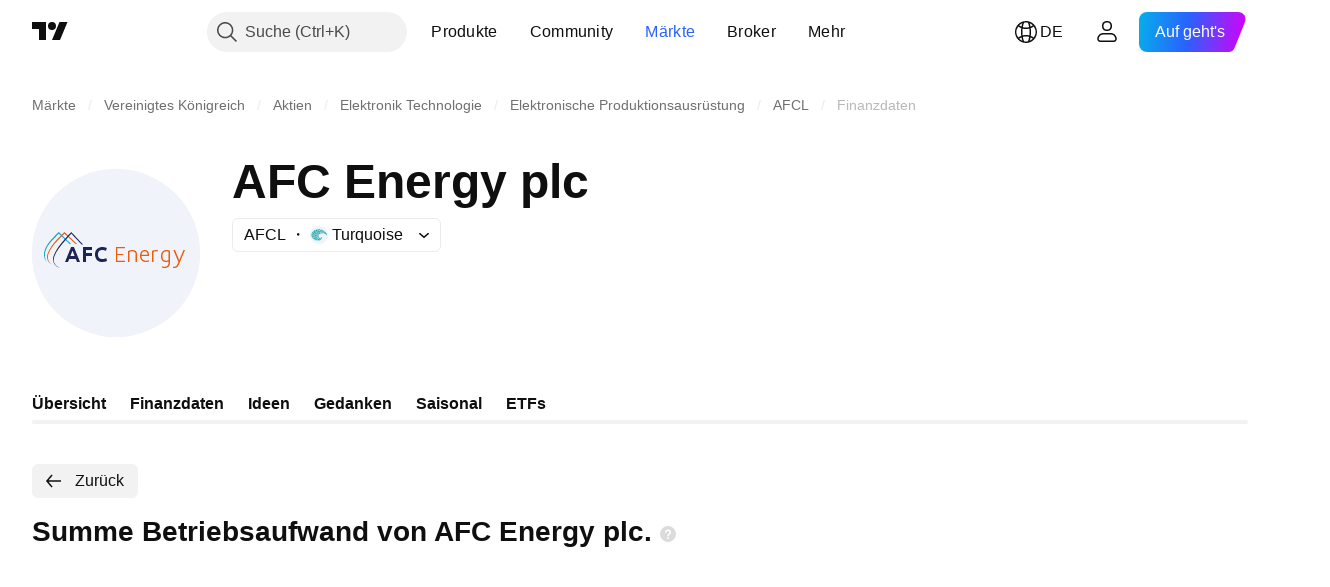

--- FILE ---
content_type: image/svg+xml
request_url: https://s3-symbol-logo.tradingview.com/afc-energy-plc--big.svg
body_size: 894
content:
<!-- by TradingView --><svg width="56" height="56" viewBox="0 0 56 56" xmlns="http://www.w3.org/2000/svg"><path fill="#F0F3FA" d="M0 0h56v56H0z"/><path d="M16 31h-1l-1.5-3.81L12 31h-1l2.03-5h.95L16 31Z" fill="#1D2556"/><path d="M12 29h3v1h-3v-1ZM17 28h3v1h-3v-1ZM18 26h2v1h-2v-1Z" fill="#1D2556"/><path d="M17 26h1v5h-1v-5ZM24.67 27.28l.28-.94s-.6-.34-1.49-.34-2.46.52-2.46 2.38c0 1.87 1.11 2.62 2.26 2.62 1.15 0 1.74-.35 1.74-.35l-.25-.94s-.42.29-1.24.29c-.82 0-1.51-.28-1.51-1.53S22.79 27 23.44 27c.65 0 1.23.28 1.23.28Z" fill="#1D2556"/><path d="M31 26.4V26h-3v5h3v-.39h-2.55V28.7h2v-.38h-2V26.4H31ZM32.46 31v-3.39c.35-.12.7-.18 1.04-.18.7 0 1.04.36 1.04 1.08V31H35v-2.57c0-.95-.5-1.43-1.48-1.43a3.5 3.5 0 0 0-1.52.34V31h.46ZM37.94 31c.3 0 .68-.06 1.06-.17v-.41c-.42.1-.76.16-1.04.16-.86 0-1.48-.52-1.5-1.58H39v-.41c0-1.06-.56-1.59-1.38-1.59-.49 0-.88.18-1.18.53-.29.36-.44.83-.44 1.43 0 1.17.73 2.04 1.94 2.04Zm-1.47-2.38c.09-.78.54-1.21 1.13-1.21.57 0 .92.41.92 1.14v.07h-2.05ZM40.46 31v-3.4c.2-.11.57-.16 1-.16.25 0 .43.02.54.07l-.08-.46-.5-.05c-.5 0-.98.1-1.42.3V31h.46ZM44.3 33c1.13 0 1.7-.71 1.7-1.9v-3.9c-.43-.13-.83-.2-1.18-.2-1.15 0-1.82.72-1.82 2.1 0 1.31.62 1.9 1.7 1.9.3 0 .55-.06.83-.17v.2c0 1.01-.4 1.55-1.25 1.55-.36 0-.7-.04-1-.15l.04.44c.25.08.57.13.97.13Zm1.23-2.6c-.27.12-.5.17-.77.17-.85 0-1.3-.43-1.3-1.5 0-1.12.5-1.63 1.34-1.63.32 0 .55.03.73.1v2.85ZM48.69 31.29c-.22.52-.43.86-.61 1.03a.93.93 0 0 1-.67.26c-.16 0-.29-.02-.41-.05l.04.4c.1.05.24.07.44.07.37 0 .67-.12.92-.34.24-.22.49-.62.73-1.2L51 27h-.5l-1.43 3.4-1.4-3.4h-.56l1.66 3.9h.08l-.16.39Z" fill="#EA5B0E"/><path d="M12.51 24.98H13L8.93 21s-.84.75-2.54 2.6C4.8 25.3 4 27.17 4 28.38 4 30.55 5.14 31 5.14 31s-.85-.34-.85-2.44c0-.54.24-2.39 2.13-4.4 1.9-2 2.52-2.62 2.52-2.62l3.57 3.44Z" fill="#0FA1D1"/><path d="M14.5 24.98h.5L10.82 21s-.86.75-2.6 2.6C6.58 25.31 5 27.9 5 29.23 5 31.4 7.02 32 7.02 32s-1.73-.6-1.73-2.71c0-1.01 1.02-3.11 2.96-5.12 1.94-2.02 2.58-2.63 2.58-2.63l3.67 3.44Z" fill="#EA5B0E"/><path d="M16.53 25.16H17L13.08 21s-1.55 1.66-3.2 3.59C8.38 26.38 7 28.69 7 30.06 7 32.6 9.49 33 9.49 33s-2.25-.67-2.25-2.56c0-1.89 1.6-4.03 3.43-6.13 1.82-2.1 2.42-2.75 2.42-2.75l3.44 3.6Z" fill="#1E2556"/></svg>

--- FILE ---
content_type: application/javascript; charset=utf-8
request_url: https://static.tradingview.com/static/bundles/de.47026.11e6acbd45f5502efb8b.js
body_size: 2113
content:
(self.webpackChunktradingview=self.webpackChunktradingview||[]).push([[47026,25467,27741,37117],{238627:e=>{e.exports=["Kreditrating"]},477734:e=>{e.exports=["Kurs"]},208627:e=>{e.exports=["Preis."]},568461:e=>{e.exports=["Rendite"]},975453:e=>{e.exports={en:["Yield to maturity"]}},348473:e=>{e.exports=["Die Echtzeitdaten für {symbolName}"]},684455:e=>{e.exports=["werden von der {exchange} Börse bereitgestellt."]},600735:e=>{e.exports=["Länder"]},192074:e=>{e.exports=["Fortwährender Kontrakt"]},840225:e=>{e.exports=["Fortwährende Terminkontrakte"]},260657:e=>{e.exports=["Kontrakt abgelaufen"]},888916:e=>{e.exports=["Verträge"]},58796:e=>{e.exports=["Cboe BZX"]},639301:e=>{e.exports=["Alles hat einmal ein Ende - Dieser Vertrag hat seinen Ablauf erreicht!"]},925416:e=>{e.exports=["Ab heute, dem {date}"]},800733:e=>{e.exports=["Stand: {date}"]},285671:e=>{e.exports=["Schließungspreis am {date}"]},117311:e=>{e.exports=["Blankoscheckgesellschaft"]},830194:e=>{e.exports=["Brotkrümel"]},570032:e=>{e.exports=["Echtzeitdaten kaufen"]},123110:e=>{e.exports=["Datenproblem"]},746954:e=>{e.exports=["Notleidend"]},419679:e=>{e.exports=["Notleidende Anleihe"]},331683:e=>{e.exports=["Alarm: Börsenrückzug"]},50035:e=>{e.exports=["Abgeleitete Daten"]},576362:e=>{e.exports={en:["Featured"]}},76732:e=>{e.exports=["Unterstützter Broker, welcher ein Live-Trading mit {shortName}-Paaren und mehr anbietet."]},675119:e=>{e.exports=["Halal-Symbol"]},284937:e=>{e.exports=["Obligation nicht gezahlt. Die Emittentenzahlungen sind mehr als 1 Monat in Verzug. Der Grund hierfür ist eine Kupon- oder Hauptschuld."]},403213:e=>{e.exports=["Letztes Update am {date}"]},327741:e=>{e.exports=["Mehr erfahren"]},437117:e=>{e.exports=["Mehr"]},819863:e=>{e.exports=["Mehr Brotkrümel"]},326725:e=>{e.exports=["Fälligkeitsliste"]},534288:e=>{e.exports=["Keine Trades"]},997751:e=>{e.exports=["Quelle"]},133059:e=>{e.exports=["Verkleinerte Version eines Mini-Terminkontrakts (üblicherweise 1/10 der Mini-Größe)"]},722066:e=>{e.exports=["Auf Super-Charts wechseln"]},595481:e=>{e.exports={en:["Symbol"]}},871847:e=>{e.exports=["Synthetische Instrumente, die eine Kombination von individuellen Kontrakten darstellen. Der 1! Kontrakt stellt hierbei den Frontmonat dar (kürzeste Laufzeit), während 2! für den Kontrakt mit der zweitkürzesten Laufzeit steht."]},944138:e=>{e.exports=["Synthetisches Symbol"]},269716:e=>{e.exports=["Preis in USD"]},401885:e=>{e.exports=["Preis in {currency}"]},994972:e=>{e.exports=["Primäre Auflistung"]},843341:e=>{e.exports=["Produkte"]},353389:e=>{e.exports=["Verkleinerte Derivatkontrakte für Kleinanleger (üblicherweise 1/5 der Standardgröße)"]},295246:e=>{e.exports=["Die Haupt- oder erste Börse, auf der die Aktie eines Unternehmens notiert ist und gehandelt wird."]},694995:e=>{e.exports=["Das Ranking der Coins nach Kapitalisierung"]},749125:e=>{e.exports=["Dieses Asset wird in Kürze gelistet werden. Live-Daten werden verfügbar sein, wenn der Handel beginnt. Bis dahin können Sie weiterhin die Fundamentaldaten für Ihre Analysen verwenden."]},
624669:e=>{e.exports=["Hierbei handelt es sich um Echtzeitdaten. Sie können sich jedoch leicht von den offiziellen Gegenstücken unterscheiden, die von den Primärbörsen ausgesendet werden."]},352668:e=>{e.exports=["Hierbei handelt es sich um Echtzeitdaten. Sie können sich jedoch leicht von dem offiziellen Gegenstück unterscheiden, das von der {exchange} ausgesendet wird."]},784123:e=>{e.exports=["Dies ist ein Unternehmen in der Entwicklungsphase ohne einen festgelegten Geschäftsplan. Diese werden oft gegründet, um Geldmittel für eine zukünftige Fusion oder Akquisition anzuschaffen."]},484484:e=>{e.exports=['Dies ist eine Scharia-konforme Anleihe, oft auch als "Sukuk" bezeichnet. Dies bedeutet, dass sie dem islamischen Gesetz entspricht, welches Zinsen verbietet. Im Gegensatz zu den konventionellen Anleihen, die eine Zinszahlung enthalten, stellt Sukuk das Eigentum an einem Basiswert oder Projekt dar und Anleger verdienen eine Rendite basierend auf einer Gewinnbeteiligung oder Mieteinnahmen.']},667607:e=>{e.exports=["Dies ist eine scharia-konforme Aktie, welche das islamische Gesetz befolgt. Dieses Unternehmen erhebt und erhält keine Zinsen, und ist nicht in bestimmten Sektoren aktiv (Glücksspiel, Alkohol, Tabak, Schweinefleischerzeugnisse)."]},983556:e=>{e.exports=["Die Börsennotierung wurde eingestellt, also werden keine neuen Daten hinzugefügt werden. Sie können sich jedoch hier die Altdaten ansehen."]},619481:e=>{e.exports=["Dies bezieht sich auf finanzielle Indikatoren, die mit einer Kombination und/oder der Verarbeitung von Rohdaten erstellt werden, die aus verschiedenen Quellen kommen."]},90589:e=>{e.exports=["Dieses Symbol wird von TradingView unter Verwendung der Kurse von anderen Börsen berechnet."]},792101:e=>{e.exports=["Traden Sie mit {brokerName}"]},266712:e=>{e.exports=["Anstehende IPO"]},258525:e=>{e.exports=["ab dem {date}"]},173955:e=>{e.exports=["{date} Kontrakt"]},655154:e=>{e.exports={en:["{exchange} by {originalExchange}"]}}}]);

--- FILE ---
content_type: image/svg+xml
request_url: https://s3-symbol-logo.tradingview.com/source/TURQUOISE.svg
body_size: 13096
content:
<!-- by TradingView --><svg width="18" height="18" viewBox="0 0 18 18" xmlns="http://www.w3.org/2000/svg"><path fill="#F0F3FA" d="M0 0h18v18H0z"/><path d="M12.78 6.68c.28.14.32.23.1.2l-.42-.1-.48-.14c-.3-.09-.35-.16-.13-.18.11 0 .27 0 .45.05a2.62 2.62 0 0 1 .48.17Zm4.34 2.56c.07.35 0 .5-.1.33a6.29 6.29 0 0 1-.4-.87c-.13-.32-.13-.48.05-.35a1.56 1.56 0 0 1 .27.36c.08.16.15.35.18.53Zm-.58-.6c.12.31.09.45-.05.3-.08-.07-.17-.2-.27-.33l-.3-.45c-.18-.29-.19-.43 0-.32.1.06.23.17.34.32a2 2 0 0 1 .28.48Zm.1-.86c.16.36.13.54-.04.4-.1-.07-.2-.2-.33-.34-.12-.14-.25-.3-.36-.46-.22-.32-.26-.5-.03-.41.12.04.27.16.4.3.15.15.27.33.36.51Zm-.82-.45c.22.32.2.47.01.37a8.13 8.13 0 0 1-.82-.67c-.26-.26-.32-.42-.07-.36.12.03.28.1.44.23.16.12.32.28.44.43Zm0 .75c.19.28.17.42 0 .29a3.78 3.78 0 0 1-.52-.48 9.8 9.8 0 0 1-.19-.2c-.23-.24-.26-.36-.04-.28.22.08.57.38.75.67Zm-.8-.43c.23.25.24.37.04.26-.2-.1-.57-.35-.83-.54-.27-.19-.32-.3-.08-.25a2.19 2.19 0 0 1 .87.53Zm-.14-.68c.27.25.28.4.07.31a9.06 9.06 0 0 1-.93-.52c-.31-.2-.37-.33-.12-.3.12 0 .3.07.49.16.18.1.36.22.5.35Zm-.97-.22c.3.2.34.33.1.27a4.09 4.09 0 0 1-.47-.15l-.53-.2c-.33-.15-.4-.26-.15-.27a2.23 2.23 0 0 1 1.05.35Zm1.78-.4c.28.33.29.55.06.46a6.93 6.93 0 0 1-.97-.67c-.34-.28-.42-.47-.16-.45.13 0 .33.08.53.2.19.12.4.3.54.46Zm-1.03-.22c.33.28.37.47.12.4-.24-.06-.7-.3-1.05-.5-.37-.21-.48-.38-.2-.39a2.32 2.32 0 0 1 1.14.48Zm-.46-1.1c.11.07.2.15.26.21s.1.12.12.17c.04.1 0 .14-.14.13-.07 0-.15-.02-.24-.04l-.32-.11-.7-.3a1.32 1.32 0 0 1-.43-.3c-.07-.09-.05-.16.1-.19.14-.03.36 0 .61.07.25.08.52.2.74.36Zm-1.14.07c.44.22.54.43.27.43-.14 0-.35-.03-.57-.07a9.3 9.3 0 0 1-.7-.19c-.46-.15-.63-.3-.36-.4.13-.03.36-.04.62 0a2.94 2.94 0 0 1 .74.23Zm.52.91c.35.21.4.37.15.34l-.22-.03a8.22 8.22 0 0 1-.9-.29c-.37-.14-.48-.27-.22-.32.26-.04.8.08 1.19.3Zm-1.09.03c.37.15.45.29.2.29a7.06 7.06 0 0 1-1.12-.14c-.4-.08-.5-.19-.25-.26.25-.08.8-.03 1.17.11Zm-.6-.75c.23.07.38.15.43.22.05.06.01.11-.12.13-.28.04-.84 0-1.26-.07-.41-.06-.6-.18-.34-.3.13-.05.33-.1.57-.1.23 0 .5.05.73.12Zm-1.06.33c.42.06.55.2.3.27a7.6 7.6 0 0 1-1.16.12c-.4 0-.56-.09-.34-.23.1-.07.3-.13.52-.16.21-.03.48-.03.68 0Zm3.22 1.68c.27.19.3.3.08.22l-.43-.16-.5-.22c-.3-.13-.34-.22-.1-.2.23 0 .67.16.95.36Zm-.95-.17c.3.14.33.23.1.2a6.71 6.71 0 0 1-.97-.23c-.31-.08-.37-.15-.13-.17.12-.01.3 0 .48.04a2.92 2.92 0 0 1 .52.16Zm-1.3-.43c.32.07.38.17.14.19a11.5 11.5 0 0 1-1.02-.01c-.33-.03-.41-.1-.18-.17.11-.04.29-.07.48-.07.2 0 .4.02.57.06Zm.3.4c.3.09.36.17.12.17l-.46-.02-.51-.04c-.32-.02-.38-.08-.15-.14a2.38 2.38 0 0 1 1 .03Zm-.96.14c.31.03.36.09.14.13-.24.04-.66.08-.93.1-.28.03-.35-.01-.14-.1.2-.1.61-.16.93-.13Zm-.36-.34c.33.02.4.1.16.16a7.25 7.25 0 0 1-.95.16c-.3.03-.37-.03-.17-.14a2.23 2.23 0 0 1 .96-.18Zm-.88.36c.3-.03.37.03.16.12-.2.09-.58.22-.82.3-.24.07-.32.03-.16-.1.15-.14.52-.29.82-.32Zm1.44-1.06c.38.07.46.19.21.23-.26.04-.74.06-1.08.05-.36-.01-.47-.09-.24-.2.23-.1.72-.16 1.11-.08Zm-.98.32c.35.01.44.1.2.18a8.22 8.22 0 0 1-.99.2c-.3.06-.4 0-.21-.14.19-.13.64-.25 1-.24Zm-.6-.45c.39 0 .51.1.28.2-.23.12-.69.24-1.01.3-.34.06-.47 0-.3-.16.17-.16.63-.33 1.02-.34Zm-.81.57c.33-.06.44.02.25.15s-.56.31-.83.41c-.26.1-.37.06-.25-.12.12-.17.49-.38.83-.44Zm.52.33c.3-.04.4.03.2.14-.2.1-.57.26-.83.34-.25.09-.34.05-.2-.1.15-.16.52-.34.83-.38Zm-.7.55c.26-.09.34-.04.18.1-.15.13-.44.33-.63.44-.18.1-.26.07-.17-.09.1-.16.37-.37.63-.45Zm-.48-.24c.27-.1.37-.04.23.11-.15.15-.42.36-.61.49-.2.12-.3.08-.22-.09.07-.17.34-.4.6-.5Zm-.42.67c.2-.12.28-.08.19.08-.1.16-.28.39-.4.51-.14.13-.21.1-.19-.06.02-.17.2-.4.4-.53Zm2.4-.44c.27-.02.33.03.12.1-.2.08-.58.19-.82.26-.24.06-.3.03-.13-.1a2.17 2.17 0 0 1 .83-.27Zm-.77.4c.24-.06.3-.02.12.09l-.65.36c-.19.1-.24.07-.12-.06.11-.14.4-.32.65-.38Zm-.33-.19c.25-.07.31-.02.15.1l-.65.4c-.18.1-.24.06-.14-.08.1-.15.4-.34.64-.42Zm-.55.56c.2-.1.25-.07.13.07l-.44.45c-.12.11-.18.09-.12-.06.05-.15.24-.36.43-.46Zm.28.15c.18-.1.24-.06.1.07-.12.13-.33.32-.45.43-.12.12-.16.1-.1-.05.06-.15.26-.35.45-.45ZM8.52 9c.13-.11.17-.08.1.05l-.25.46c-.07.1-.1.08-.1-.05A.83.83 0 0 1 8.53 9Zm-.25-.12c.13-.12.18-.1.12.05l-.25.47c-.06.1-.1.08-.1-.06s.1-.35.23-.46Zm-.13.58c.07-.11.12-.09.1.05l-.06.43c-.02.1-.06.07-.1-.05a.63.63 0 0 1 .06-.43Zm.14-1.34c.2-.11.27-.07.16.07-.1.15-.3.36-.43.48-.12.12-.19.1-.15-.06a1 1 0 0 1 .42-.5ZM8 8.74c.13-.12.2-.09.13.06-.05.15-.16.36-.23.48-.07.11-.12.09-.12-.06 0-.14.09-.36.22-.48Zm-.35-.13c.13-.13.2-.1.16.06-.04.15-.14.37-.21.5-.08.11-.15.09-.16-.06a.72.72 0 0 1 .2-.5Zm-.05.62c.08-.12.14-.1.14.05 0 .14-.03.35-.05.45-.03.1-.09.08-.14-.05a.55.55 0 0 1 .04-.45Zm.3.12c.07-.11.12-.09.11.05 0 .14-.03.34-.05.44-.03.1-.07.07-.12-.05a.6.6 0 0 1 .06-.44Zm.07.54c.03-.1.08-.07.11.05l.09.37c.01.08-.04.06-.1-.05a.57.57 0 0 1-.1-.37Zm-.26-.1c.03-.1.08-.08.12.05.04.12.08.3.09.37 0 .08-.05.07-.13-.04a.53.53 0 0 1-.08-.38Zm.24.47c0-.08.05-.06.11.04.07.1.16.24.18.3.03.05-.02.04-.11-.04-.1-.09-.18-.22-.18-.3Zm.4-.66c.07-.1.11-.08.1.06l-.05.42c-.02.1-.06.07-.1-.05a.63.63 0 0 1 .06-.43Zm.06.53c.02-.09.06-.07.09.06l.1.35c.03.08-.02.05-.09-.05a.71.71 0 0 1-.08-.18.45.45 0 0 1-.02-.18Zm-.2-.1c.01-.1.06-.08.09.04l.1.36c.02.08-.03.05-.1-.05s-.12-.26-.1-.36Zm.22.45c-.02-.08.02-.05.1.05.06.1.16.22.2.27.04.05 0 .03-.1-.04a.61.61 0 0 1-.2-.28Zm.2.12c-.01-.08.02-.05.1.05l.22.27c.04.05 0 .02-.1-.05a.71.71 0 0 1-.21-.27Zm.36.35c-.04-.04 0-.02.1.06a1.47 1.47 0 0 0 .19.12 1.15 1.15 0 0 1-.29-.18Zm-.22-.1c-.03-.06 0-.04.1.04s.23.16.28.19l-.11-.05a.94.94 0 0 1-.27-.19Zm-.56-.47c-.01-.08.03-.06.1.04l.2.28c.03.06-.02.04-.11-.04-.1-.08-.18-.2-.2-.28Zm.34.36c-.04-.05 0-.03.1.04l.26.2c.04.03-.01.02-.12-.04a.77.77 0 0 1-.24-.2Zm-.25-.1c-.03-.05.02-.03.11.05l.24.2c.04.04-.01.03-.11-.03a.63.63 0 0 1-.24-.21Zm.4.28c-.04-.04.01-.02.12.04l.27.12c.04.02-.01.01-.12-.03a.91.91 0 0 1-.27-.13Zm.26.09c-.05-.04 0-.02.1.04l.22.09-.04-.01a1.21 1.21 0 0 1-.28-.12Zm.32.13-.14-.04.13.04s.02 0 0 0Zm2.77-7.22c.58.2.78.47.5.53-.3.06-.96-.03-1.49-.14-.56-.12-.85-.29-.6-.45.14-.07.38-.12.68-.1.28 0 .61.05.9.16Zm-1.1.45c.53.11.73.32.46.41-.14.05-.35.07-.6.08-.25.01-.54 0-.79-.01-.51-.03-.75-.16-.54-.33.11-.09.33-.16.6-.19.27-.03.58-.02.86.04Zm-1.55-1c.34.02.6.1.73.19.14.08.15.18.03.26-.13.08-.36.14-.64.18-.27.05-.58.09-.87.1-.6.03-.95-.07-.8-.31.09-.12.3-.24.58-.32.28-.08.63-.12.97-.1Zm-.84.83c.59-.03.87.14.65.31-.21.18-.8.35-1.29.44-.49.1-.77.02-.65-.21.06-.12.23-.25.46-.35.23-.1.53-.18.83-.2Zm1.3.71c.52.04.71.2.46.31-.26.12-.81.22-1.24.26-.44.04-.65-.05-.48-.24.19-.19.75-.36 1.27-.33Zm-.87.64c.43-.03.6.09.4.23a4 4 0 0 1-1.05.4c-.36.08-.54.03-.4-.17.13-.2.6-.42 1.05-.46Zm-1.18-.5c.5-.09.75.04.56.22-.18.2-.65.42-1.03.55-.4.14-.63.1-.55-.13.09-.23.53-.54 1.02-.63Zm-.52.87c.38-.13.6-.05.46.14-.13.2-.5.46-.8.61-.3.16-.48.13-.44-.08.05-.22.38-.54.78-.67ZM6.6 3.59c.66-.15 1.09.01.93.25-.08.12-.26.25-.49.37-.23.12-.5.24-.77.33-.53.18-.9.16-.88-.11.02-.14.15-.31.36-.47.22-.16.52-.3.85-.37Zm-.36 1.07c.53-.18.88-.08.76.15-.12.24-.57.55-.98.75-.2.1-.38.14-.5.14-.12-.01-.2-.08-.2-.2 0-.13.1-.3.26-.45.16-.16.4-.3.66-.4Zm-2.08-.12c.52-.3.99-.27.97 0-.02.28-.4.69-.8.98-.4.3-.75.36-.86.1-.1-.25.16-.77.69-1.08Zm.19 1.1c.4-.3.77-.28.77-.02 0 .25-.28.64-.57.9-.27.27-.54.32-.65.1-.05-.12-.04-.29.03-.47.07-.17.22-.37.42-.51Zm1.61.04c.41-.2.7-.13.62.1a2.1 2.1 0 0 1-.71.75c-.3.2-.53.2-.56-.03-.02-.23.25-.62.65-.82Zm-.1.95c.3-.2.53-.16.5.05-.05.21-.28.53-.49.72-.21.2-.4.2-.44 0-.05-.21.13-.57.43-.77Zm-1.3.03c.29-.27.58-.27.6-.04a.86.86 0 0 1-.09.41c-.07.15-.14.3-.24.4-.2.24-.4.28-.52.08-.11-.2-.02-.6.25-.85Zm.3.87c.2-.23.42-.23.47-.03.05.2-.04.52-.16.72-.13.2-.3.24-.41.06-.12-.17-.09-.52.1-.75Zm3.3-1.24c.36-.1.52-.01.35.15-.17.17-.54.38-.81.5-.28.13-.43.1-.34-.1.09-.2.43-.46.8-.55Zm-.51.74c.28-.12.41-.06.3.11-.13.17-.4.41-.6.55-.2.14-.32.11-.28-.08.04-.18.3-.46.58-.58Zm-.82-.22c.3-.15.48-.1.39.1-.1.2-.35.47-.55.63-.2.16-.35.14-.35-.06s.22-.5.51-.67Zm-.17.81c.21-.16.35-.12.31.07-.04.18-.2.45-.33.6-.14.16-.26.15-.3-.03-.02-.18.11-.48.32-.64Zm.65.16c.2-.13.32-.1.24.08-.03.09-.1.2-.16.3-.07.1-.14.19-.21.25-.13.14-.23.12-.23-.05 0-.17.15-.44.36-.58Zm-.14.71c.14-.14.23-.1.2.06-.02.16-.1.4-.18.52-.08.12-.16.1-.2-.04-.03-.16.05-.4.18-.54Zm-.54-.1c.14-.16.26-.13.25.04 0 .09-.02.2-.05.3-.03.1-.06.18-.1.25-.07.14-.17.13-.23-.03a.62.62 0 0 1 .13-.56Zm.12.66c.08-.13.18-.11.21.04s.03.36 0 .48c-.04.11-.12.1-.2-.03a.55.55 0 0 1 0-.49Zm-.92-1.5c.21-.2.4-.17.39.03 0 .2-.14.5-.26.66-.13.17-.27.18-.34 0s0-.5.2-.69Zm.15.77c.13-.17.28-.15.3.02.04.18 0 .44-.09.59-.07.15-.2.15-.27 0-.09-.16-.07-.44.06-.6Zm-.8.04c.13-.2.3-.2.37-.03.07.18.05.46-.01.62-.07.17-.2.19-.32.04a.58.58 0 0 1-.04-.63Zm.4.66c.07-.16.21-.17.3-.02.08.16.12.38.1.52-.04.14-.15.15-.27.03-.13-.13-.19-.37-.12-.53Zm.64 0c.08-.16.2-.15.25 0 .05.16.06.39.03.5-.03.12-.13.12-.22 0-.1-.13-.14-.36-.06-.5Zm.32.56c.04-.12.13-.1.21.02.08.13.13.31.13.41 0 .1-.09.1-.2-.01-.1-.1-.17-.3-.14-.42Zm-.52.01c.03-.14.14-.14.24 0 .1.12.17.3.16.42 0 .1-.1.1-.22 0a.57.57 0 0 1-.15-.19.38.38 0 0 1-.03-.23Zm.46.46c0-.1.1-.1.2 0s.2.25.22.33c0 .09-.08.09-.2.01-.12-.08-.23-.23-.22-.34Zm.72-.92c.08-.12.16-.1.17.05 0 .15 0 .35-.03.46-.03.1-.1.09-.16-.04a.57.57 0 0 1 .02-.47Zm.16.57c.04-.11.1-.1.15.04.05.12.09.3.09.38 0 .09-.06.07-.14-.03-.09-.1-.13-.29-.1-.4ZM7 9.62c.04-.12.12-.1.18.03a1.32 1.32 0 0 1 .1.4c0 .09-.07.08-.16-.03-.1-.1-.15-.28-.12-.4Zm.32.48c0-.1.08-.08.16.03.08.1.16.24.18.31.01.07-.05.06-.16-.02-.1-.09-.18-.23-.18-.32Zm.34.08c0-.09.05-.07.13.04.07.1.15.23.18.3.02.06-.04.04-.14-.04s-.17-.22-.17-.3Zm.35.37c-.02-.06.03-.04.12.04l.24.22c.03.04-.03.03-.13-.03s-.21-.16-.23-.23Zm-.3-.06c-.03-.07.04-.06.13.02.1.09.2.19.23.24.03.04-.03.03-.14-.03-.1-.06-.21-.17-.23-.23Zm.4.28c-.02-.04.04-.03.14.03l.26.16c.03.03-.03.02-.14-.02a.6.6 0 0 1-.25-.17Zm-1.17-.72c0-.1.09-.09.18.02.09.1.17.25.19.32.01.08-.06.07-.17 0-.11-.1-.2-.24-.2-.34Zm.42.38c-.02-.07.05-.06.16.02.1.09.2.2.23.25.02.05-.05.05-.16-.02-.11-.06-.22-.17-.23-.25Zm-.4-.01c0-.09.07-.08.18 0 .11.08.22.2.24.26.03.06-.05.06-.17 0-.12-.06-.24-.18-.25-.26Zm.48.29c-.03-.07.05-.06.16 0s.23.14.26.19c.02.04-.05.04-.16 0-.12-.05-.24-.14-.26-.2Zm.36.02c-.03-.05.04-.04.15.02l.25.17c.03.03-.04.03-.15-.01-.11-.05-.23-.13-.25-.18Zm.45.2c-.03-.03.03-.02.14.02l.26.11c.03.02-.04.02-.15 0a.63.63 0 0 1-.25-.12Zm-.34-.01c-.03-.04.04-.04.15 0 .12.05.23.1.26.13.03.02-.04.02-.15 0-.12-.03-.23-.09-.26-.13Zm.46.14c-.03-.03.04-.02.15 0 .1.03.22.05.25.07H8.6a.63.63 0 0 1-.25-.07Zm.06-.21c-.04-.04.02-.03.12.03l.26.14c.04.02-.02.01-.13-.03a.7.7 0 0 1-.25-.14Zm.43.19c-.04-.03.02-.01.13.02l.27.08-.13-.02a1.06 1.06 0 0 1-.27-.08Zm-.3-.05c-.03-.03.03-.02.14.02l.26.08c.04.02-.02.01-.13-.01a.8.8 0 0 1-.26-.1Zm.45.12c-.03-.02.03 0 .14.01l.12.02c.01 0 .02 0 0 0-.1 0-.22-.02-.26-.03Zm-.3-.03c-.03-.02.03-.01.14 0l.25.05h-.14a.82.82 0 0 1-.25-.05Zm.55.06h-.11.13-.02Zm-.43 0a3.6 3.6 0 0 0 .23.02c-.1 0-.2-.01-.23-.03Zm-6.4-5.1c.33-.39.75-.46.86-.2.12.24-.03.7-.26 1.03a1.2 1.2 0 0 1-.18.21.54.54 0 0 1-.18.11.31.31 0 0 1-.34-.07.6.6 0 0 1-.15-.45c.01-.2.1-.43.26-.62Zm.67.93c.23-.34.57-.4.68-.18.11.23.02.63-.13.9-.14.28-.37.37-.55.2a.59.59 0 0 1-.15-.4c0-.17.03-.35.15-.52Zm-1.54.68c.14-.4.48-.55.68-.35.2.2.24.6.15.94-.08.3-.29.45-.53.33a.65.65 0 0 1-.29-.36.9.9 0 0 1-.05-.26c0-.1.01-.2.04-.3Zm.93.65c.1-.32.37-.44.55-.27.18.17.24.54.2.79-.05.25-.23.37-.45.26-.22-.12-.38-.47-.3-.78Zm1.22-.5a.46.46 0 0 1 .28-.24c.1-.02.19.01.24.11.06.1.08.24.08.38 0 .13-.02.27-.07.39-.1.23-.27.3-.44.14-.17-.15-.24-.5-.1-.77Zm.6.71c.1-.23.3-.27.41-.1.12.17.15.46.1.65-.06.2-.2.24-.36.11-.16-.13-.25-.43-.15-.66Zm-.99.4c.05-.26.27-.36.44-.2.17.15.26.44.24.65-.02.2-.17.3-.37.2a.65.65 0 0 1-.3-.66Zm.76.5c.03-.21.2-.27.36-.14.16.12.27.37.27.54 0 .17-.13.23-.31.14-.19-.09-.34-.33-.32-.54Zm-2.72-.25c0-.36.25-.55.49-.42.24.12.4.47.42.75.02.28-.13.45-.38.39s-.52-.38-.53-.72Zm1.02.37c-.01-.28.2-.44.42-.32.21.11.37.41.4.64.02.22-.12.35-.34.3a.72.72 0 0 1-.48-.62Zm-.77.95c-.1-.3.06-.52.3-.46.26.06.5.33.58.58.08.23-.01.41-.24.4-.24 0-.55-.23-.64-.52Zm.98.13c-.08-.24.07-.41.3-.35.22.06.43.29.5.48.07.2-.02.33-.23.32a.72.72 0 0 1-.57-.45Zm.7-.7c-.02-.24.15-.35.35-.25.2.1.36.34.39.52.02.19-.1.29-.3.23a.65.65 0 0 1-.44-.5Zm.82.3c-.03-.18.12-.26.3-.17s.33.28.37.43c.03.14-.08.22-.26.17-.18-.05-.38-.24-.4-.42Zm-.61.56c-.08-.2.05-.32.26-.26.1.02.2.09.28.16.08.07.15.15.18.23.06.16-.03.27-.22.25a.65.65 0 0 1-.5-.38Zm.8.15c-.06-.16.06-.25.24-.2.19.04.37.2.42.32.06.12-.03.2-.2.2-.18-.03-.4-.16-.46-.32Zm.58-1.74c.05-.2.2-.22.33-.08.12.14.18.4.17.54-.02.14-.14.18-.29.07-.15-.11-.27-.34-.21-.53Zm.56.5c.02-.14.15-.16.28-.04.12.12.21.3.22.43 0 .12-.1.14-.25.05-.15-.09-.27-.29-.25-.43Zm-.65.22c0-.17.14-.22.3-.11.15.1.26.3.28.44.01.12-.1.17-.26.1-.17-.08-.32-.26-.32-.43Zm.65.36c-.01-.13.1-.17.25-.07.14.09.27.24.3.34.02.1-.08.14-.23.08-.16-.06-.3-.22-.32-.35Zm.56-.14c0-.12.1-.13.23-.03.12.1.23.25.24.34.02.1-.07.1-.2.04-.15-.07-.27-.23-.27-.35Zm.53.35c-.01-.1.08-.1.2-.03.13.09.24.2.27.27.02.06-.06.08-.2.02-.12-.05-.25-.17-.27-.26Zm-.48.1c-.02-.1.08-.13.22-.05.14.07.27.19.3.26.02.08-.07.1-.2.06-.15-.05-.3-.17-.32-.27Zm.58.24c-.03-.08.06-.1.19-.04.13.05.26.14.29.2.02.05-.06.07-.19.04-.13-.03-.27-.12-.3-.2Zm-1.76-.28c-.03-.15.1-.2.26-.13s.31.22.35.34c.04.11-.06.17-.23.13a.63.63 0 0 1-.24-.13.42.42 0 0 1-.14-.2Zm.68.23c-.03-.11.08-.16.23-.1.15.06.3.18.33.27.04.09-.05.13-.2.1-.16-.04-.32-.15-.36-.27Zm-.49.32c-.05-.12.05-.2.22-.15.16.04.33.15.38.25.05.1-.03.16-.19.15-.16-.01-.35-.12-.4-.25Zm.67.11c-.05-.1.04-.15.2-.12.15.04.3.13.35.2.04.08-.03.13-.18.12-.15-.01-.32-.1-.37-.2Zm.45-.23c-.03-.1.06-.13.2-.08s.28.14.32.2c.03.07-.05.1-.19.08-.14-.03-.3-.12-.33-.2Zm.58.14c-.03-.07.05-.1.18-.06.14.03.26.1.3.15.03.05-.05.07-.18.06-.13-.02-.27-.09-.3-.15Zm-.41.19c-.05-.08.04-.12.18-.1.14.03.28.1.32.15.04.05-.04.1-.17.09-.14 0-.29-.07-.33-.14Zm.56.05c-.04-.05.04-.08.17-.07.13.02.25.06.29.1.03.04-.04.07-.16.07-.13 0-.26-.04-.3-.1Zm.14-.6c-.02-.08.06-.08.18-.02s.24.14.27.2c.02.04-.05.05-.18.01-.12-.04-.25-.13-.27-.2Zm.5.2c-.03-.06.05-.06.17-.02.11.05.23.1.26.13.03.04-.05.04-.16.02-.12-.03-.24-.09-.27-.14Zm-.4.04c-.02-.05.06-.07.19-.02.12.04.24.1.27.14.03.04-.05.05-.17.03-.13-.02-.25-.09-.28-.15Zm.51.13c-.02-.04.05-.05.17-.02.12.02.23.06.26.09.02.02-.05.04-.17.02-.11 0-.23-.05-.26-.1Zm.37-.04c-.02-.03.05-.03.16 0 .11.02.22.05.25.07.02.02-.05.03-.16.01-.1 0-.22-.05-.25-.08Zm.46.08c-.03-.02.04-.02.15-.01l.23.03-.15.01c-.1 0-.2-.02-.23-.03Zm-.35.03c-.03-.02.05-.03.16-.02l.23.05c.02.01-.05.03-.15.02-.1 0-.22-.02-.24-.05Zm.44.03c-.02-.01.05-.02.15-.02h.21l-.15.03c-.1.01-.19 0-.21-.01Zm-1.3-.01c-.02-.05.05-.07.18-.05.12.02.24.07.27.1.02.03-.05.05-.17.05-.12-.01-.24-.05-.27-.1Zm.5.05c-.03-.03.05-.04.16-.03a.7.7 0 0 1 .25.05c.02.02-.05.04-.16.04-.1 0-.22-.02-.25-.06Zm-.36.12c-.04-.04.04-.06.16-.06.12.01.23.04.26.07.02.03-.05.05-.16.06-.11 0-.23-.03-.26-.07Zm.47 0c-.03-.02.04-.04.15-.04.11 0 .21 0 .23.03.02.01-.05.04-.15.05-.1.01-.2 0-.23-.03Zm.35-.1c-.02-.02.05-.03.15-.03l.22.02c.02.01-.05.03-.15.04-.1 0-.2 0-.22-.02Zm.42-.01c-.02-.01.05-.03.15-.04h.19l-.15.03a.47.47 0 0 1-.2 0Zm-.34.1c-.02-.03.05-.04.15-.05h.2c.01 0-.05.03-.15.05h-.2Zm.4-.06c-.02-.01.05-.03.14-.04l.17-.03-.14.05c-.09.02-.17.03-.18.02Zm.2-.13.15-.01.21-.01-.14.02a.8.8 0 0 1-.21 0Zm.08.02.14-.02.14-.02-.1.02a.76.76 0 0 1-.18.02Zm.05.02a.56.56 0 0 1 .14-.04l.1-.02-.08.02a.66.66 0 0 1-.16.04Zm.02 0 .15-.04.07-.02-.07.03a.54.54 0 0 1-.15.04Zm-6.92.41c-.08-.12-.1-.23-.07-.32.03-.08.1-.14.22-.14.24.01.5.2.64.4.12.2.08.37-.12.4-.2.04-.52-.1-.67-.34Zm.88-.06c-.13-.2-.04-.38.18-.37.2.01.45.18.55.34.1.16.05.3-.13.33a.7.7 0 0 1-.6-.3Zm-.16.94c-.2-.2-.17-.4.03-.44.2-.03.48.1.63.25.16.17.17.33 0 .4-.16.07-.47-.01-.66-.2Zm.75-.2c-.16-.17-.12-.34.07-.36.19-.03.43.08.56.22.12.13.1.27-.05.32-.16.05-.43-.02-.58-.19Zm.24-.76c-.1-.16-.02-.3.18-.28.19.01.4.15.5.28.08.13.02.24-.16.26a.63.63 0 0 1-.52-.26Zm.75 0c-.09-.14 0-.24.18-.22.17.01.36.12.44.22.07.11 0 .2-.15.21-.17.01-.38-.08-.47-.21Zm-.27.61c-.13-.13-.08-.27.1-.29.17-.01.39.08.49.19.1.1.07.22-.08.26a.59.59 0 0 1-.51-.16Zm.66-.11c-.1-.12-.04-.23.12-.24.16 0 .35.06.44.16.08.09.04.18-.1.21a.53.53 0 0 1-.46-.13ZM3.7 13.2c-.22-.16-.25-.35-.08-.42.16-.06.43 0 .6.14.17.13.22.29.1.38-.12.08-.4.05-.62-.1Zm.58-.31c-.17-.13-.17-.3-.01-.35.16-.05.4.02.53.12.14.11.16.25.04.32-.13.07-.38.04-.55-.1Zm.33.85c-.23-.11-.31-.3-.19-.38.13-.09.37-.05.56.05.19.1.28.24.2.34-.08.1-.34.1-.57 0Zm.42-.37c-.19-.1-.24-.26-.11-.33s.35-.04.5.05c.15.08.2.21.12.3-.1.08-.33.08-.51-.02Zm-.15-.72c-.14-.11-.13-.25.03-.29a.6.6 0 0 1 .47.1c.11.1.11.22-.01.27-.12.06-.35.03-.5-.08Zm.56-.2c-.11-.1-.08-.2.06-.24.14-.03.33.01.42.09.09.08.08.17-.04.22a.48.48 0 0 1-.44-.07Zm.04.61c-.15-.09-.17-.22-.04-.28.12-.06.32-.03.44.04.12.08.15.19.06.26-.1.07-.3.07-.46-.02Zm.45-.26c-.12-.08-.12-.2 0-.24.12-.05.3-.03.4.04.1.06.1.15 0 .21s-.28.06-.4-.01Zm-.61-1.23c-.08-.1 0-.19.17-.17.16 0 .33.09.39.17.06.09 0 .16-.15.17-.15 0-.34-.06-.41-.17Zm.63 0c-.07-.08.01-.14.16-.13.15 0 .3.07.35.13.05.07-.01.12-.15.13-.14.01-.3-.04-.36-.13Zm-.31.4c-.09-.1-.02-.18.12-.19.15-.01.32.04.39.12.07.07.02.14-.11.17s-.32-.01-.4-.1Zm.57-.08c-.07-.07 0-.14.13-.15.14-.01.29.03.34.08.05.06 0 .12-.12.15-.12.02-.28-.01-.35-.08Zm.32-.31c-.05-.07.02-.12.16-.11.13 0 .27.05.3.1.05.04-.01.09-.14.1-.12.01-.27-.03-.32-.1Zm.52-.02c-.04-.05.03-.09.16-.09.12 0 .24.03.27.07.04.03-.03.07-.14.09-.11 0-.25-.02-.29-.07Zm-.3.26c-.06-.06 0-.11.12-.12.13-.01.26.01.3.06.05.04 0 .1-.12.11-.11.03-.25 0-.3-.05Zm.47-.07c-.04-.05.02-.1.14-.1.11-.02.23 0 .26.03s-.02.08-.13.1c-.1.02-.22.01-.27-.03ZM6 12.3c-.09-.08-.05-.17.08-.2.14-.02.3 0 .37.07.07.06.05.14-.06.18A.43.43 0 0 1 6 12.3Zm.5-.15c-.07-.06-.02-.13.1-.16.12-.02.26 0 .32.05s.03.12-.08.15c-.1.04-.26.03-.34-.04Zm-.1.43c-.1-.06-.08-.15.03-.2a.43.43 0 0 1 .34.03c.08.05.08.13-.02.18a.38.38 0 0 1-.35 0Zm.42-.2c-.08-.04-.05-.12.05-.16.1-.04.24-.03.3.01.07.04.05.11-.04.16s-.23.05-.31 0Zm.16-.35c-.06-.05-.01-.11.1-.13.11-.03.24-.01.28.02.05.04 0 .1-.1.13-.1.04-.22.03-.28-.02Zm.43-.12c-.05-.04 0-.09.1-.11.11-.03.22-.02.25 0 .03.04 0 .09-.1.12s-.2.03-.25 0Zm-.19.3c-.06-.03-.03-.1.07-.14.1-.03.22-.03.27 0 .04.04.02.1-.07.14-.08.05-.2.05-.27 0Zm.38-.15c-.05-.04-.01-.1.08-.12.1-.04.19-.04.23-.01.03.02 0 .08-.08.12-.08.04-.19.04-.23 0Zm-.07-.53c-.03-.03.04-.06.15-.07.11 0 .22.01.24.04.03.02-.03.05-.14.07-.1.02-.22 0-.25-.04Zm.44-.04c-.02-.03.04-.05.15-.06.1-.02.2-.01.2 0 .02.02-.04.05-.13.07-.1.02-.2.01-.22-.01Zm-.3.18c-.04-.03.02-.07.13-.09.1-.01.2 0 .22.02.02.02-.03.06-.12.09-.1.02-.2.01-.24-.02Zm.4-.08c-.03-.03.03-.06.13-.08.1-.02.18-.02.2 0 0 .01-.05.05-.13.07-.09.03-.18.03-.2 0Zm.3-.16c-.01-.02.05-.05.14-.06.1-.02.18-.03.19-.02 0 .01-.05.04-.14.07-.09.02-.17.02-.19 0Zm.36-.09.14-.05a.72.72 0 0 1 .16-.04s-.06.04-.14.06c-.07.03-.15.04-.16.03Zm-.3.15c-.01-.01.05-.04.13-.07.1-.02.16-.03.17-.02 0 .01-.05.04-.13.07-.07.03-.15.04-.17.02Zm.33-.1c0-.02.06-.04.13-.07a.52.52 0 0 1 .14-.04l-.13.07c-.06.03-.13.05-.14.04Zm-.96.4c-.03-.02.02-.07.11-.1.1-.02.2-.02.21 0 .03.02-.02.07-.1.1-.09.03-.19.04-.22 0Zm.36-.11c-.02-.02.03-.06.12-.09s.16-.04.18-.02c.01.02-.04.06-.11.1-.08.02-.16.03-.19 0Zm-.22.23c-.04-.03 0-.07.1-.1.07-.04.16-.05.18-.03.03.03 0 .07-.08.11-.07.04-.17.05-.2.02Zm.32-.14c-.03-.02.02-.07.1-.1.07-.03.14-.05.16-.03.01.02-.03.06-.1.1-.06.04-.14.05-.16.03Zm.23-.21c-.01-.02.04-.05.12-.08.08-.03.14-.05.15-.03 0 0-.04.05-.11.08s-.14.05-.16.03Zm.3-.13c0-.01.05-.05.12-.08l.12-.04s-.05.05-.11.08c-.07.03-.12.05-.13.04Zm-.24.2c-.01-.02.03-.06.1-.1.07-.03.13-.04.13-.03.01.01-.03.05-.1.1-.05.03-.11.04-.13.03Zm.26-.15c0-.01.04-.05.1-.08l.11-.05a.4.4 0 0 1-.1.09c-.05.04-.1.05-.1.04Zm.26-.24.13-.06.08-.03-.09.04a.4.4 0 0 1-.12.05Zm0 .02.12-.06.08-.04a1.11 1.11 0 0 1-.2.1Zm-.01.03.12-.07.09-.06-.11.08-.1.05Zm-.01.04.1-.08.08-.05-.1.09-.08.04Zm-3.46 2.84c-.25-.08-.37-.24-.3-.34.08-.1.3-.1.5-.03s.33.2.3.3c-.04.11-.26.15-.5.07Zm.23-.41c-.2-.07-.28-.22-.2-.3.1-.09.3-.09.46-.02.16.06.25.18.2.27-.05.1-.26.12-.46.05Zm.75.66c-.25-.04-.41-.18-.38-.28.04-.1.24-.14.44-.09.2.04.37.15.37.25s-.18.17-.43.12Zm.07-.41c-.2-.05-.32-.18-.27-.26.05-.1.24-.12.4-.07.09.02.16.06.2.1.05.04.08.09.07.13-.01.05-.06.08-.13.1a.61.61 0 0 1-.27 0Zm-.5-.6c-.17-.07-.23-.2-.13-.27s.27-.07.4-.01c.14.06.2.16.13.24-.06.08-.25.1-.4.04Zm.31-.31c-.13-.06-.16-.17-.06-.23.09-.07.25-.06.36-.01.1.05.14.14.07.2-.07.08-.23.1-.37.04Zm.36.54c-.17-.05-.26-.16-.2-.24.07-.08.24-.1.37-.06.14.05.22.14.19.22-.04.08-.2.12-.36.08Zm.2-.33c-.14-.05-.2-.15-.13-.22s.22-.08.33-.04c.11.04.17.12.12.2-.04.07-.18.1-.32.06Zm.54 1.22c-.24-.01-.44-.12-.45-.22 0-.1.17-.15.37-.13.2.02.4.1.43.2.04.08-.1.16-.35.15Zm-.08-.4c-.2-.01-.36-.12-.34-.2.02-.1.18-.14.35-.12.17.03.3.1.32.2.02.08-.13.15-.33.13Zm1.04.38c-.23.02-.46-.05-.5-.14-.04-.1.1-.16.3-.16.2-.01.4.04.47.11.07.08-.04.17-.27.2Zm-.22-.34c-.2 0-.38-.07-.4-.16 0-.09.13-.14.3-.14.17 0 .33.06.37.14.04.07-.07.15-.27.16Zm-.79-.4c-.17-.02-.3-.12-.26-.2.04-.08.18-.12.33-.09.14.03.24.1.24.19 0 .07-.14.13-.31.1Zm.08-.32c-.15-.03-.23-.12-.18-.2.04-.07.17-.1.29-.07.12.03.2.1.18.17-.02.08-.15.12-.3.1Zm.62.39c-.17 0-.32-.09-.32-.17.01-.08.14-.12.28-.11.15 0 .28.06.3.14.02.07-.1.14-.26.14Zm-.04-.32c-.15 0-.25-.08-.23-.16.02-.07.13-.11.25-.1.13.02.22.08.23.15 0 .06-.1.12-.25.11Zm-1.34-.68c-.11-.05-.12-.15-.03-.2.1-.05.24-.06.32-.01.09.04.1.12.03.18s-.21.08-.32.03Zm.33-.24c-.09-.04-.08-.12 0-.17.1-.05.22-.05.29-.02.06.04.06.11 0 .17a.3.3 0 0 1-.3.02Zm.12.42c-.12-.04-.15-.13-.08-.19.07-.06.2-.07.3-.04.08.04.12.1.07.17-.05.07-.18.1-.3.06Zm.24-.26c-.1-.03-.1-.11-.04-.17a.28.28 0 0 1 .26-.04c.07.04.09.1.04.16-.05.06-.17.09-.26.05Zm-.03-.36c-.07-.04-.05-.11.03-.15.09-.05.2-.05.24-.02.05.03.04.09-.02.14-.07.05-.18.06-.25.03Zm.3-.2c-.05-.02-.02-.09.06-.13.08-.04.17-.05.2-.02.04.02.03.08-.04.13-.06.04-.16.06-.21.03Zm-.02.33c-.07-.03-.07-.1 0-.15.07-.05.16-.06.22-.04.06.03.06.1 0 .15a.22.22 0 0 1-.22.04Zm.25-.2c-.06-.03-.05-.1.01-.14.07-.05.15-.06.2-.04.04.02.03.08-.02.13s-.14.07-.2.04Zm-.28.82a.21.21 0 0 1-.12-.07.08.08 0 0 1 0-.1c.05-.07.16-.1.26-.07s.15.1.12.16c-.02.07-.14.1-.26.08Zm.16-.27c-.1-.03-.13-.1-.08-.16a.23.23 0 0 1 .23-.06c.08.03.11.1.08.15-.03.06-.14.1-.23.07Zm.33.35c-.13-.01-.2-.08-.17-.15.02-.07.13-.1.22-.09.1.02.18.08.17.14 0 .06-.1.11-.22.1Zm.06-.27c-.1-.01-.15-.08-.12-.14.04-.06.13-.09.2-.07.08.01.14.07.13.13-.01.06-.1.1-.2.08Zm-.22-.32c-.08-.02-.09-.1-.04-.14.06-.06.14-.08.2-.06.06.02.08.08.05.14-.04.05-.13.08-.2.06Zm.18-.22c-.06-.03-.06-.08-.01-.13.05-.05.12-.07.17-.05.05.02.06.07.02.12a.16.16 0 0 1-.18.06Zm.14.3c-.07-.01-.11-.08-.08-.13.04-.06.12-.09.18-.07.06.02.1.07.09.13-.02.05-.1.09-.19.07Zm.12-.22c-.07-.02-.09-.08-.05-.13.03-.05.1-.08.15-.06.05.02.08.07.05.12-.02.05-.1.08-.15.07Zm-.42-.47c-.04-.02-.01-.08.06-.11.07-.04.15-.06.18-.04.02.02 0 .08-.06.12-.06.04-.15.06-.18.03Zm.27-.16c-.03-.03 0-.07.07-.11.07-.04.13-.05.15-.04.02.02-.01.07-.07.1-.05.05-.13.07-.15.05Zm-.11.26c-.04-.02-.03-.08.04-.12.06-.04.13-.06.16-.04.03.02.01.07-.03.12-.05.04-.13.06-.17.04Zm.22-.18c-.03-.02 0-.07.05-.11.06-.04.12-.06.14-.04.02.01 0 .06-.05.1-.04.05-.1.07-.14.05Zm.14-.24c-.02-.02.02-.06.08-.1.06-.04.11-.06.12-.04 0 .01-.02.06-.07.1-.06.04-.11.06-.13.04Zm.22-.16c0-.02.04-.06.1-.1l.09-.04-.08.1c-.05.03-.1.06-.1.04Zm-.15.23c-.02-.02.01-.07.06-.1.05-.05.1-.06.1-.05.02.02 0 .06-.05.1-.04.05-.09.07-.1.05Zm.19-.17c-.01-.01.02-.06.07-.1.04-.04.08-.06.08-.04 0 .01-.02.06-.06.1-.04.04-.08.06-.1.04Zm-.44.6c-.05-.01-.04-.07 0-.12.05-.04.12-.06.15-.04.04.01.04.07 0 .11-.04.05-.1.08-.15.06Zm.17-.18c-.03-.02-.02-.07.02-.12.05-.04.1-.06.13-.04.02.01.01.06-.02.1-.04.05-.1.07-.13.06Zm.02.26c-.05-.02-.06-.07-.02-.12.04-.04.1-.07.13-.05.04.01.05.06.03.11-.02.05-.09.08-.14.06Zm.13-.2c-.04 0-.04-.06 0-.1.03-.05.08-.07.1-.06.03.02.04.07.01.11-.02.05-.08.07-.11.06Zm.02-.24c-.03-.02 0-.07.03-.11.05-.04.09-.06.1-.05.02.02 0 .07-.03.11-.03.04-.08.06-.1.05Zm.15-.17c-.02-.02 0-.07.04-.1.04-.05.08-.07.08-.05 0 .01-.01.06-.04.1-.03.04-.07.06-.08.05Zm-.05.23c-.03-.01-.02-.06.01-.1.03-.04.07-.07.09-.05.02.02.02.06 0 .1-.03.05-.07.07-.1.05Zm.11-.17c-.02-.02 0-.06.03-.1.03-.04.05-.07.06-.05.01.02 0 .06-.01.1-.02.04-.06.07-.08.05Zm.06-.35.09-.09.07-.05c-.01.01-.04.06-.09.1-.04.04-.07.06-.07.04Zm.18-.16.07-.07-.02.02-.05.05Zm-.18.22.07-.1.06-.05c0 .02-.03.06-.06.1-.03.04-.07.07-.07.05Zm.15-.16a.58.58 0 0 1 .09-.11l-.04.06-.05.05Zm-.13.22.05-.1.05-.05-.04.1c-.03.04-.06.07-.06.05Zm.12-.17.05-.1.04-.04-.05.1c-.02.04-.04.06-.04.04Zm-.1.23c0-.01.01-.06.04-.1.02-.04.05-.06.05-.04 0 .01 0 .06-.03.1-.02.04-.04.06-.05.04Zm.1-.16c0-.02.01-.06.04-.1l.03-.05a.8.8 0 0 1-.03.1c-.02.05-.04.07-.04.05Zm.28 2.96c-.2.05-.45.02-.52-.06-.08-.07.04-.15.22-.19.19-.03.4-.02.49.04.09.06.02.16-.2.21Zm-.33-.28c-.18.04-.4 0-.43-.08-.05-.08.06-.15.23-.17.17-.02.34.01.4.07.07.06-.01.15-.2.18Zm1.11.02c-.17.08-.41.08-.5.03-.1-.06-.01-.15.15-.2a.81.81 0 0 1 .46-.04c.1.04.07.14-.1.21Zm-.39-.2c-.16.06-.37.05-.43-.02-.07-.06.01-.13.16-.17.16-.04.33-.04.4 0 .09.05.04.14-.13.2Zm-.93-.1c-.16.02-.33-.03-.35-.1-.02-.08.08-.14.23-.15.14 0 .28.03.33.1.04.05-.04.13-.2.15Zm-.14-.28c-.14.01-.26-.05-.27-.12 0-.07.09-.11.2-.12.13 0 .25.04.28.1.02.07-.06.13-.2.14Zm.79.16c-.15.04-.32.01-.37-.05-.04-.06.04-.13.17-.15.14-.03.29-.02.35.03s0 .13-.15.17Zm-.22-.23c-.13.03-.27-.01-.3-.07-.03-.06.06-.12.17-.14.12-.01.24.01.29.06.04.05-.02.12-.16.15Zm1.54.31c-.14.1-.37.13-.47.1-.1-.04-.05-.13.09-.2a.77.77 0 0 1 .42-.1c.1.02.1.1-.04.2Zm-.42-.12c-.14.07-.34.1-.42.05-.08-.05-.02-.13.11-.19.13-.05.3-.08.38-.05.09.03.06.12-.07.2Zm.93-.27c-.1.1-.3.17-.4.15-.11-.02-.1-.1.02-.2a.66.66 0 0 1 .37-.14c.1 0 .12.09 0 .19Zm-.43-.05c-.1.08-.28.13-.37.1-.09-.03-.05-.11.06-.18.1-.07.25-.11.33-.1.1.01.1.1-.02.18Zm-.83.16c-.13.06-.3.06-.36 0-.06-.04 0-.11.12-.15.12-.05.26-.06.33-.02.07.04.04.11-.1.17Zm-.27-.17c-.12.04-.26.03-.3-.03-.05-.05.01-.1.12-.14.11-.03.23-.03.29.01.05.04.01.11-.1.16Zm.76-.09c-.1.07-.27.1-.34.06-.07-.03-.03-.1.07-.16s.24-.09.31-.06c.08.02.06.1-.04.16Zm-.3-.12c-.1.06-.24.07-.3.03-.05-.04 0-.1.1-.15.09-.04.2-.06.27-.03.06.03.04.1-.07.15Zm-1.59.15c-.12 0-.22-.05-.21-.12 0-.06.1-.1.2-.1s.19.04.2.1c.02.06-.07.12-.19.12Zm-.02-.25c-.1 0-.18-.06-.16-.12.01-.06.1-.1.18-.09.08 0 .15.05.16.1 0 .06-.08.11-.18.11Zm.52.21c-.12.02-.24-.02-.25-.08-.02-.06.06-.1.16-.12.1 0 .2.02.23.07.04.05-.03.11-.14.13Zm-.1-.22c-.1 0-.2-.04-.2-.1 0-.05.07-.09.16-.1.08 0 .17.04.19.09.02.04-.04.1-.15.1Zm-.4-.22c-.08-.01-.13-.07-.12-.12.02-.06.1-.09.16-.08.07.01.13.06.12.1 0 .06-.07.1-.15.1Zm.05-.22c-.07-.01-.11-.07-.09-.12.02-.05.09-.08.14-.07.06.02.1.06.09.11 0 .05-.07.09-.14.08Zm.31.22c-.09 0-.16-.04-.16-.09 0-.05.07-.09.14-.09.08 0 .14.04.15.08.02.05-.04.1-.13.1Zm-.02-.2c-.07 0-.13-.05-.12-.1 0-.05.06-.08.12-.07.07 0 .12.04.12.08 0 .05-.04.09-.12.09Zm.62.54c-.11.03-.24.01-.27-.04-.03-.05.04-.1.13-.13.1-.02.2 0 .25.03.04.05 0 .1-.11.14Zm-.15-.19c-.1.03-.2 0-.22-.05-.02-.05.04-.1.12-.11.09-.02.18 0 .2.04.04.04 0 .1-.1.12Zm.57.04c-.1.04-.22.04-.26 0-.05-.04 0-.1.09-.13.08-.04.19-.04.24-.01.05.03.02.1-.07.14Zm-.2-.15c-.08.03-.19.02-.22-.02s.02-.1.1-.12c.07-.02.17-.02.2.01.05.04.02.1-.07.13Zm-.47-.07c-.09.01-.17-.02-.18-.07 0-.05.04-.09.12-.1.07 0 .14.02.17.06.02.04-.02.09-.11.1Zm-.07-.19c-.07.01-.14-.02-.14-.07s.04-.08.1-.08c.06 0 .12.02.14.06.02.04-.03.08-.1.1Zm.4.1c-.07.03-.16.01-.18-.03-.03-.04.02-.09.09-.1.07-.02.15-.01.18.02.03.04 0 .09-.08.11Zm-.1-.15c-.08.02-.15 0-.17-.05-.01-.04.03-.08.09-.09.06 0 .13 0 .15.04.03.04 0 .08-.07.1Zm-.83-.16c-.06 0-.08-.06-.06-.1.02-.05.08-.08.12-.07.04.02.07.06.06.1-.01.05-.06.09-.12.07Zm.07-.19c-.05-.01-.06-.06-.04-.1.03-.05.07-.07.1-.06.04.01.05.06.04.1a.09.09 0 0 1-.1.06Zm.17.23c-.07 0-.1-.05-.1-.1.02-.05.06-.07.11-.07.05.01.1.05.1.1 0 .04-.05.07-.11.07Zm.02-.19c-.05 0-.08-.05-.07-.1.01-.04.05-.06.1-.05a.1.1 0 0 1 .06.09c0 .04-.04.07-.1.06Zm-.12-.22c-.03-.01-.04-.06-.01-.1.02-.05.06-.07.08-.05.02.01.03.05.02.1-.01.04-.05.06-.09.05Zm.08-.17c-.03-.02-.03-.06 0-.1.02-.04.04-.07.06-.05.01.01.02.06 0 .1 0 .04-.04.06-.06.05Zm.07.22c-.04-.01-.06-.06-.04-.1 0-.04.04-.06.07-.05.03 0 .05.05.05.09 0 .04-.04.07-.08.06Zm.03-.17c-.03-.01-.04-.05-.02-.1 0-.04.03-.06.05-.04.03 0 .04.05.04.09 0 .04-.04.06-.07.05Zm.17.53c-.07 0-.12-.04-.12-.08s.04-.07.1-.07c.04 0 .1.03.1.07.02.04-.02.08-.08.08Zm-.03-.17c-.05 0-.1-.04-.09-.08 0-.04.04-.07.08-.07s.08.04.1.08c0 .03-.04.07-.09.07Zm.28.14c-.06.01-.12-.02-.14-.06 0-.04.03-.07.08-.08.06 0 .11.02.13.05.02.04 0 .08-.07.09Zm-.06-.15c-.06 0-.1-.03-.12-.06 0-.04.03-.07.07-.08.05 0 .1.03.11.06.02.03-.01.07-.06.08Zm-.23-.16a.08.08 0 0 1-.06-.08c0-.04.03-.06.06-.06a.1.1 0 0 1 .07.08c0 .04-.02.07-.07.06Zm0-.15c-.03-.01-.05-.05-.05-.09 0-.04.03-.06.05-.05.03 0 .05.04.06.08 0 .04-.03.06-.06.06Zm.18.16c-.04 0-.08-.03-.09-.07 0-.04.02-.06.06-.06a.1.1 0 0 1 .09.06c.01.03-.01.07-.06.07Zm-.04-.15c-.03 0-.06-.03-.07-.07 0-.04.02-.06.05-.05a.1.1 0 0 1 .07.06c.01.03 0 .06-.05.06Zm-.3-.27c-.02-.01-.01-.06 0-.1.03-.04.04-.06.05-.04v.1c-.01.04-.03.06-.05.04Zm.06-.16c0-.01 0-.06.02-.1.01-.04.02-.06.03-.04 0 .02 0 .06-.02.1 0 .04-.02.06-.03.04Zm.01.22c-.02-.01-.02-.06-.01-.1 0-.04.03-.05.04-.04l.02.1c0 .03-.02.05-.05.04Zm.03-.16v-.1c0-.03.02-.05.03-.04v.1c0 .04-.01.06-.03.04Zm.01-.22.02-.1.02-.04-.02.1c0 .04-.02.06-.02.04Zm.02.07v-.1c0-.04.01-.05.02-.04v.1c0 .04-.01.05-.02.04Zm.04.35c-.03 0-.04-.05-.04-.08 0-.04.02-.06.04-.05.02 0 .04.05.04.08 0 .04-.02.06-.04.05Zm0-.15c-.02 0-.03-.05-.03-.09 0-.03.02-.05.03-.04l.03.09c0 .03-.01.05-.03.04Zm.11.18c-.03 0-.06-.04-.06-.07 0-.04.01-.06.04-.06.02.01.05.04.06.07 0 .04-.01.06-.04.06Zm-.03-.14c-.02 0-.04-.04-.04-.08 0-.03 0-.05.02-.04l.05.07c0 .03 0 .06-.03.05Zm-.08-.18-.02-.1c0-.03 0-.05.01-.03l.03.08c0 .04 0 .06-.02.05Zm0-.15-.02-.1v-.03l.02.1v.03Zm.06.2c-.02-.02-.03-.06-.04-.09 0-.03 0-.05.01-.04l.04.08c.01.03 0 .05-.01.04Zm-.03-.15a.21.21 0 0 1-.03-.08v-.04l.03.08v.04Zm2.42 1.6c-.07.1-.23.2-.33.19-.1 0-.1-.09-.03-.18.08-.08.2-.16.3-.17.1 0 .13.06.06.16Zm-.4.01c-.07.1-.23.16-.31.14-.1-.01-.08-.09 0-.16.09-.08.2-.14.29-.14.08 0 .1.07.02.16Zm.62-.42a.34.34 0 0 1-.25.2c-.1.01-.11-.06-.07-.15a.37.37 0 0 1 .22-.18c.09-.02.14.04.1.13Zm-.36.05c-.04.1-.17.17-.25.17-.08 0-.1-.07-.04-.15.06-.09.15-.15.23-.16.07 0 .11.06.06.14Zm-.6.33c-.08.08-.22.13-.3.1-.07-.02-.05-.09.03-.15.09-.07.2-.11.28-.1.07 0 .08.07 0 .15Zm-.3-.06c-.08.07-.21.1-.27.07-.06-.03-.04-.1.04-.15.08-.05.2-.08.26-.07.06.02.06.08-.03.15Zm.59-.26c-.06.08-.18.14-.25.13-.07-.01-.07-.08-.01-.15.06-.07.15-.12.22-.12s.1.06.04.14Zm-.3-.02c-.05.07-.16.11-.23.1-.06-.02-.05-.08.01-.14.06-.06.15-.1.21-.1.07 0 .08.07.02.14Zm1.07-.42c-.01.05-.03.1-.07.13a.23.23 0 0 1-.12.07c-.08.02-.11-.04-.09-.13.02-.08.09-.16.16-.19.07-.02.13.03.12.12Zm-.31.08c-.03.08-.12.17-.2.17-.07 0-.1-.05-.06-.13.03-.08.1-.15.17-.17.06 0 .11.04.09.13Zm.31-.43c.01.08-.05.17-.12.2-.07.01-.12-.04-.11-.12 0-.08.04-.16.1-.18.06-.02.12.01.13.1Zm-.26.1c0 .07-.07.15-.14.16-.06.02-.1-.04-.09-.11.01-.08.06-.15.12-.17.06-.01.1.03.1.11Zm-.34.36c-.03.08-.12.15-.19.15s-.08-.06-.04-.13c.03-.07.1-.14.17-.14.06 0 .1.05.06.12Zm-.26.02c-.04.07-.13.12-.2.12-.05 0-.06-.07-.01-.13.04-.07.1-.12.16-.12s.08.06.05.13Zm.35-.33c-.01.07-.08.14-.14.15-.06 0-.09-.05-.07-.12.02-.07.07-.13.12-.14.05-.01.1.03.09.1Zm-.23.03c-.02.07-.1.14-.15.14-.06 0-.07-.06-.05-.12.03-.07.08-.12.13-.13.05 0 .08.04.07.11Zm-.86.77c-.08.05-.2.07-.24.04-.05-.03-.02-.09.05-.13.08-.05.18-.07.23-.05.06.02.04.08-.04.14Zm-.2-.1c-.08.04-.19.05-.23.01-.04-.03 0-.08.07-.12.07-.03.15-.05.2-.02.04.02.03.08-.05.12Zm.5-.14c-.06.06-.17.1-.22.07-.06-.02-.04-.08.02-.13.07-.05.14-.08.2-.07.05 0 .06.07 0 .13Zm-.22-.07c-.06.06-.16.08-.2.06-.05-.03-.03-.08.03-.13.06-.04.14-.07.19-.05.04.02.04.07-.02.12Zm-.46.09c-.07.03-.16.03-.2 0-.02-.04 0-.08.07-.11s.15-.03.19 0c.03.02.02.07-.06.1Zm-.14-.13c-.07.03-.15.02-.17-.01-.03-.04 0-.08.06-.1.06-.02.13-.02.16.01s.01.08-.05.1Zm.41-.04c-.06.05-.15.06-.18.03-.04-.02-.02-.07.03-.1.06-.04.14-.06.18-.04.04.01.03.07-.03.11Zm-.16-.09c-.06.04-.14.04-.17.02-.03-.03-.01-.07.04-.1s.12-.04.16-.02c.03.02.02.06-.03.1Zm.78-.02c-.04.06-.13.1-.19.1-.05-.01-.05-.07 0-.13.04-.06.11-.1.16-.1.05.01.07.06.03.13Zm-.22-.03c-.04.06-.13.1-.17.07-.05-.01-.04-.06 0-.11.05-.05.11-.09.16-.08.05 0 .06.06.01.12Zm.35-.24c-.02.07-.1.12-.14.12-.05 0-.07-.06-.04-.12.03-.06.08-.1.13-.1.04-.01.08.04.05.1Zm-.2 0c-.03.06-.1.1-.14.1-.05-.02-.05-.06-.03-.12.03-.05.09-.1.13-.09.04 0 .07.05.04.11Zm-.34.19c-.04.05-.12.07-.16.05-.04-.01-.03-.06.01-.1.05-.05.1-.07.15-.06.04 0 .05.06 0 .1Zm-.17-.06c-.04.04-.11.06-.15.04-.04-.02-.02-.07.02-.1.04-.04.1-.06.14-.04.04 0 .04.06 0 .1Zm.33-.15c-.03.05-.1.08-.14.07-.04 0-.04-.06-.01-.1.03-.05.08-.08.12-.08.04 0 .06.05.03.1Zm-.17-.04c-.03.05-.1.08-.13.06-.04 0-.04-.05-.01-.1.03-.04.08-.06.12-.06.03.01.05.06.02.1Zm-.73.36c-.06.02-.13 0-.15-.03-.02-.03.01-.07.06-.08.05-.02.12-.01.14.02.03.02.01.07-.05.09Zm-.1-.13c-.05.02-.1 0-.12-.04-.02-.03 0-.06.05-.07.05-.01.1 0 .12.03.03.03 0 .07-.05.08Zm.33.03c-.05.03-.12.02-.15 0-.03-.03 0-.07.04-.1.05-.02.1-.02.14 0 .03.02.02.07-.03.1Zm-.12-.1c-.05.02-.11 0-.13-.02-.03-.03 0-.06.03-.08.04-.02.1-.02.13 0 .03.03.01.07-.03.1Zm-.28-.06c-.05.01-.1-.01-.1-.05-.02-.03 0-.06.04-.06.03 0 .08 0 .1.04.02.03 0 .06-.04.07Zm-.07-.13a.08.08 0 0 1-.1-.05c0-.03.01-.06.05-.06a.1.1 0 0 1 .08.05c.02.03 0 .06-.03.06Zm.25.08c-.05.01-.1 0-.12-.03-.02-.03 0-.06.03-.07.04-.01.09 0 .11.02.03.02.02.06-.02.08Zm-.1-.11c-.03 0-.08 0-.1-.04-.02-.03 0-.05.03-.06.03-.01.07 0 .1.03.02.02 0 .05-.03.07Zm.51.18c-.04.04-.1.05-.14.03-.03-.03-.02-.07.02-.1s.1-.04.13-.03c.03.02.03.06 0 .1Zm-.13-.08c-.04.03-.1.04-.13.01-.03-.02-.02-.06.02-.08.03-.03.08-.03.11-.02.04.02.04.06 0 .1Zm.28-.08c-.03.04-.09.06-.12.05-.04-.02-.04-.06 0-.1.02-.03.07-.05.1-.04.04 0 .05.05.02.09Zm-.14-.05c-.03.03-.09.05-.12.03-.03-.02-.03-.05 0-.09.03-.03.07-.04.1-.03.04.01.05.05.02.09Zm-.26.05c-.04.02-.1.02-.12 0-.03-.03-.02-.06.01-.08.04-.02.08-.02.11 0s.03.05 0 .08Zm-.12-.09c-.03.02-.08.01-.1-.01-.03-.03-.02-.06.01-.07a.1.1 0 0 1 .1 0c.03.03.03.06 0 .08Zm.25-.02c-.03.03-.08.03-.11.02-.03-.02-.03-.06 0-.08a.1.1 0 0 1 .1-.03c.03.02.03.05 0 .09ZM10 11.7a.08.08 0 0 1-.1 0c-.03-.01-.03-.04 0-.06a.09.09 0 0 1 .09-.02c.03.02.04.05.01.08Zm-.46.06c-.04 0-.07-.02-.08-.05 0-.04 0-.06.03-.06.02 0 .06.02.07.05.02.03 0 .06-.02.06Zm-.06-.12c-.02 0-.05-.03-.06-.07-.01-.03 0-.05.02-.05l.06.06c.02.03 0 .06-.02.06Zm.18.1c-.03.01-.07 0-.08-.04-.02-.03-.01-.05.01-.06a.1.1 0 0 1 .09.04c.02.02.01.05-.02.06Zm-.07-.1c-.03 0-.06-.03-.08-.06-.02-.03-.01-.05.01-.05l.07.04c.02.03.02.06 0 .06Zm-.16-.13c-.02 0-.04-.04-.05-.07v-.04c.02 0 .04.03.06.06.02.03.01.05 0 .05Zm-.05-.13-.04-.07c-.01-.03-.02-.05 0-.04l.04.07v.04Zm.13.14c-.02 0-.05-.03-.06-.06-.02-.03-.02-.04 0-.04.01 0 .04.02.06.05.02.02.02.05 0 .05Zm-.07-.12c-.02 0-.04-.03-.05-.06-.02-.03-.02-.04-.01-.04l.05.06c.02.03.03.05.01.04Zm.34.3c-.02 0-.07 0-.09-.03-.02-.02-.02-.05 0-.06.03 0 .07 0 .1.02.02.02.02.05 0 .06Zm-.1-.1c-.02.01-.06 0-.08-.03-.02-.03-.02-.05 0-.06.02 0 .06 0 .08.03.03.02.03.05 0 .06Zm.2.02c-.02.02-.06.02-.08 0-.03-.02-.03-.05-.02-.06.02-.02.06-.02.09 0 .03.01.04.04.02.06Zm-.1-.07c-.03.01-.06 0-.09-.01-.02-.03-.03-.05-.01-.06.01-.01.04-.01.07 0 .03.02.04.05.02.07Zm-.19-.05c-.02.01-.05 0-.07-.03-.02-.03-.02-.05 0-.05 0 0 .04 0 .06.03.03.02.03.05.01.05Zm-.09-.1c-.01 0-.04-.01-.06-.04l-.02-.05c.01 0 .04.02.06.05.03.02.04.04.02.04Zm.16.07c-.01 0-.04 0-.07-.02-.02-.03-.03-.05-.02-.06.01 0 .04 0 .07.02.03.02.04.05.02.06Zm-.1-.09c-.01.01-.04 0-.07-.03l-.03-.04c.01 0 .04 0 .07.02.03.02.04.05.03.05Zm2.44.09c.03.07 0 .15-.07.18-.06.02-.11-.02-.13-.1-.01-.06 0-.14.05-.16.05-.03.12 0 .15.08Zm-.22.1c.02.07-.02.15-.08.16-.05.02-.1-.03-.1-.1-.02-.06 0-.13.06-.15.04-.02.1.02.12.09Zm.08-.38c.04.06.03.14-.02.17-.05.02-.1-.01-.14-.08-.03-.06-.03-.12.01-.15.04-.02.1 0 .15.06Zm-.18.1c.03.06.01.14-.03.16-.05.02-.1-.02-.13-.08-.02-.07-.01-.13.03-.15.04-.02.1.01.13.07Zm-.11.35c0 .07-.04.14-.1.15-.05.01-.08-.04-.08-.1 0-.07.03-.13.07-.14.05-.02.1.02.1.09Zm-.2.05c0 .07-.05.13-.1.14-.05 0-.08-.04-.08-.1.01-.07.04-.13.09-.14.04 0 .09.03.09.1Zm.13-.32c.03.06 0 .13-.04.14-.05.02-.1-.02-.11-.09-.02-.06 0-.11.03-.13.04-.01.1.02.12.08Zm-.17.06c.02.06-.01.12-.06.13-.04.01-.08-.03-.09-.09-.01-.06 0-.11.04-.12.04-.02.1.02.11.08Zm-.16.28c0 .07-.05.12-.1.12s-.07-.04-.06-.1c.01-.06.04-.11.09-.12.04 0 .08.04.07.1Zm-.18.02c0 .06-.06.1-.1.1-.05 0-.06-.04-.05-.1.01-.05.05-.1.09-.1.04 0 .07.04.06.1Zm.17-.27c0 .06-.02.12-.06.12-.05.01-.08-.03-.09-.09 0-.05.02-.1.05-.11.04-.01.09.02.1.08Zm-.16.04c0 .05-.03.1-.07.1-.04 0-.07-.04-.07-.09 0-.05.01-.1.05-.1s.08.03.09.09Zm-.18.23c-.01.05-.06.1-.1.09-.05 0-.06-.05-.04-.1.01-.05.05-.09.08-.09.04 0 .07.04.06.1Zm-.16-.01c-.02.05-.07.08-.1.07-.04 0-.06-.04-.04-.09.02-.04.05-.08.09-.07.04 0 .06.04.05.09Zm.18-.21c0 .05-.03.1-.07.1-.04 0-.07-.04-.07-.1 0-.04.02-.08.06-.08.04 0 .07.03.08.08Zm-.15 0c0 .06-.04.1-.08.1-.03 0-.06-.05-.05-.1 0-.04.02-.07.06-.08.03 0 .07.04.07.09Zm-.18.19c-.02.04-.07.07-.1.06-.04 0-.05-.05-.03-.09.01-.04.05-.06.08-.06.04 0 .06.04.05.09Zm-.15-.03c-.02.04-.06.06-.1.05-.03-.01-.04-.05-.02-.08.01-.04.05-.06.08-.05.04 0 .06.04.04.08Zm.18-.15c0 .04-.04.08-.07.07-.04 0-.06-.04-.06-.08s.03-.07.07-.07c.03 0 .06.03.06.08Zm-.14-.01c0 .04-.04.06-.07.06-.04-.01-.06-.04-.06-.08 0-.03.03-.06.07-.06.03 0 .06.04.06.08Zm-.18.12a.07.07 0 0 1-.09.04.05.05 0 0 1-.03-.08.07.07 0 0 1 .08-.04c.04 0 .06.04.04.08Zm-.13-.05c-.02.03-.06.04-.09.03-.03-.02-.04-.05-.03-.07.02-.02.05-.04.08-.03.03.01.05.04.04.07Zm.17-.1c0 .04-.04.06-.07.05a.07.07 0 0 1-.05-.07c0-.03.03-.05.06-.05s.06.04.06.07Zm-.14-.02c0 .03-.03.05-.06.04a.07.07 0 0 1-.05-.07c0-.03.02-.04.06-.04.03 0 .06.04.05.07Zm-.16.07c-.01.02-.05.03-.08.01-.03-.01-.04-.04-.03-.06.01-.02.04-.03.07-.02.03.01.05.04.04.07Zm-.12-.06c-.01.02-.05.02-.08 0-.03-.01-.04-.04-.03-.05 0-.02.04-.02.07 0 .03 0 .05.03.04.05Zm.15-.05c0 .03-.03.04-.06.03-.03-.01-.05-.04-.05-.06 0-.02.02-.04.05-.03.03 0 .06.03.06.06Zm-.13-.04c0 .03-.03.04-.06.02-.03-.01-.05-.03-.05-.05 0-.02.02-.03.05-.02.03 0 .06.03.06.05Zm-.14.03c-.01.02-.04.01-.07 0-.03-.02-.04-.05-.04-.06h.07c.02.02.05.04.04.06Zm-.12-.06s-.04 0-.06-.02l-.04-.04h.05c.03.02.06.04.05.06Zm.13 0h-.05c-.03-.01-.06-.04-.06-.05 0-.01.02-.02.05 0 .03 0 .06.02.06.04Zm-.12-.06c0 .02-.03.02-.06 0-.03-.01-.05-.03-.05-.04h.04c.04.01.07.03.07.04Zm-.28-.03-.04-.08v-.02.01l.03.05c.01.03.02.05 0 .04Zm.04.03a.22.22 0 0 1-.05-.07l-.01-.03.04.06.02.04Zm.04.01-.05-.05-.03-.04.06.05c.02.03.04.05.02.04Zm.05 0c-.01 0-.04-.01-.07-.04l-.03-.04.06.04.04.04Zm-.11-.09-.06-.05.02.01.04.04Zm.13.07s-.03 0-.05-.02l-.05-.05.06.03c.03.01.05.03.04.04Zm-.11-.07-.06-.04c-.03-.02-.03-.02 0 0l.06.04Zm.12.03h-.05a.26.26 0 0 1-.06-.05l.04.01.07.04Zm-.13-.05-.04-.02c-.03-.02-.04-.02 0 0a.3.3 0 0 1 .04.02Zm.1.01h-.04a.72.72 0 0 1-.08-.03h.03c.03 0 .07.02.08.03Zm-.07-.03h-.03l-.06-.02h-.01c.03 0 .08 0 .1.02Z" fill="#009A9C"/></svg>

--- FILE ---
content_type: application/javascript; charset=utf-8
request_url: https://static.tradingview.com/static/bundles/de.11389.7300333af8487f9d2758.js
body_size: 7978
content:
(self.webpackChunktradingview=self.webpackChunktradingview||[]).push([[11389,28567,80739,83496,72939,18137,56316,21764,33334,48741],{353886:e=>{e.exports=["Benachrichtigungen"]},421685:e=>{e.exports=["% des BIP"]},46374:e=>{e.exports=["% Nw."]},291500:e=>{e.exports=["Diskontrendite, %"]},433334:e=>{e.exports=["Schließen"]},167040:e=>{e.exports={en:["C"]}},800919:e=>{e.exports={en:["D"]}},933088:e=>{e.exports={en:["D"]}},918400:e=>{e.exports={en:["E"]}},514149:e=>{e.exports={en:["F"]}},650940:e=>{e.exports={en:["R"]}},745540:e=>{e.exports={en:["R"]}},756757:e=>{e.exports={en:["S"]}},584454:e=>{e.exports=["Optionen"]},763015:e=>{e.exports=["Ok"]},606546:e=>{e.exports=["Mehr erfahren"]},745929:e=>{e.exports=["Hilfe-Center"]},869328:e=>{e.exports={en:["CFD"]}},125354:e=>{e.exports=["Krypto"]},398361:e=>{e.exports=["Alle"]},207586:e=>{e.exports=["Anleihen"]},2380:e=>{e.exports=["Ökonomie"]},570135:e=>{e.exports={en:["Forex"]}},141504:e=>{e.exports={en:["Futures"]}},589740:e=>{e.exports=["Geldmittel"]},875313:e=>{e.exports=["Indizes"]},703374:e=>{e.exports=["Optionen"]},965331:e=>{e.exports=["Aktien"]},405040:e=>{e.exports=["Grafiken für Fundamentaldaten"]},489498:e=>{e.exports={en:["Portfolio"]}},271144:e=>{e.exports=["Über Durchschnitt"]},584549:e=>{e.exports=["Durchschnittliches"]},916581:e=>{e.exports=["Gutes"]},100586:e=>{e.exports=["Großartiges"]},116056:e=>{e.exports=["Ausgezeichnetes"]},823543:e=>{e.exports=["Ordentliches"]},943639:e=>{e.exports=["Mangelhaftes"]},488272:e=>{e.exports=["Sehr gut"]},820864:e=>{e.exports=["vor %s"]},282778:e=>{e.exports={en:["In %s"]}},744479:e=>{e.exports=["1 Jahr"]},820877:e=>{e.exports=["3 Monate"]},655761:e=>{e.exports=["Säulen"]},460896:e=>{e.exports={en:["Community"]}},705109:e=>{e.exports=["Nehmen Sie an einem risikofreien Wettbewerb mit Echtgeldpreisen teil"]},877309:e=>{e.exports=["Verbinden"]},366891:e=>{e.exports=["Es wird verbunden"]},839643:e=>{e.exports=["Kalender"]},607696:e=>{e.exports=["Kalender"]},745054:e=>{e.exports=["Kerzen"]},623633:e=>{e.exports={en:["Chats"]}},686961:e=>{e.exports=["Erstellen Sie eigene oder modifizieren Sie bereits bestehende Indikatoren und Strategien im Pine Editor."]},336620:e=>{e.exports=["Alarme"]},534456:e=>{e.exports=["Fläche"]},527377:e=>{e.exports=["Balken"]},259213:e=>{e.exports=["Grundlinie"]},745504:e=>{e.exports=["Wird jeden Monat abgerechnet."]},967752:e=>{e.exports=["Wird jedes Jahr abgerechnet."]},748741:e=>{e.exports=["Daten-Fenster"]},418926:e=>{e.exports=["Daten sind nicht verfügbar"]},278892:e=>{e.exports={en:["Details"]}},739688:e=>{e.exports=["Verzögert"]},254602:e=>{e.exports=["Eingestellt"]},757833:e=>{e.exports=["Aufgrund verdächtiger Aktivitäten wurde Ihr Konto für neue Käufe gesperrt. Bitte kontaktieren Sie unser Support-Team, um diese Angelegenheit zu klären. Wir bitten um Verständnis."]},537396:e=>{e.exports=["Die gesamte Welt"]},328304:e=>{e.exports=["Ende des Tages"]},339643:e=>{e.exports=["Dieser Teil ist ungültig"]},383490:e=>{e.exports={en:["Kagi"]}},99906:e=>{e.exports=["HLC-Bereich"]},800886:e=>{
e.exports=["HLC-Balken"]},941273:e=>{e.exports={en:["Hotlist"]}},987845:e=>{e.exports=["Urlaub / Feiertag"]},913459:e=>{e.exports=["Hohlkerzen"]},848782:e=>{e.exports=["Titelzeilen"]},863876:e=>{e.exports=["HeikinAshi"]},96052:e=>{e.exports=["Hilfe Center"]},281982:e=>{e.exports=["Tab verstecken"]},498236:e=>{e.exports=["High-Low"]},652969:e=>{e.exports=["Ungültiges Symbol"]},909161:e=>{e.exports=["Dieses Instrument ist nicht erlaubt."]},899511:e=>{e.exports={en:["OK"]}},242820:e=>{e.exports=["Objektbaum und Datenfenster"]},40305:e=>{e.exports=["Tab öffnen"]},786726:e=>{e.exports=["Wird geladen"]},86883:e=>{e.exports=["Das Lernen ist ein fortlaufender Prozess"]},129840:e=>{e.exports=["Limitiert"]},903554:e=>{e.exports=["Linie"]},409394:e=>{e.exports=["Linie mit Markierungen"]},743588:e=>{e.exports=["Line Break"]},500894:e=>{e.exports=["Makro-Maps"]},176937:e=>{e.exports=["Marktübersicht"]},241410:e=>{e.exports=["Markt ist geöffnet"]},762464:e=>{e.exports=["Markt ist geschlossen"]},696935:e=>{e.exports=["Nicht verfügbar"]},206416:e=>{e.exports=["NSE-Daten sind derzeit nicht auf der mobilen App verfügbar. Sie könnten in der Zukunft verfügbar werden."]},620748:e=>{e.exports=["Benachrichtigung"]},338333:e=>{e.exports=["Nachrichten"]},610609:e=>{e.exports=["Nachrichtenstrom"]},988408:e=>{e.exports={en:["Snapshot"]}},442567:e=>{e.exports=["Screener"]},370784:e=>{e.exports=["Zweiter Bruchteil ungültig"]},604074:e=>{e.exports=["Länder auswählen"]},383298:e=>{e.exports=["Session-Volumenprofil"]},279298:e=>{e.exports=["Objektbaum anzeigen"]},586146:e=>{e.exports=["Studien Limit erreicht: {number} Studien pro Layout.\nBitte entfernen Sie einige Studien."]},869217:e=>{e.exports=["Step-Line"]},276519:e=>{e.exports=["Point & Figure"]},673897:e=>{e.exports=["Nachbörslich"]},872221:e=>{e.exports={en:["Pine"]}},167087:e=>{e.exports=["Der Pine-Editor ist umgezogen"]},923304:e=>{e.exports=["Pine-Protokolle"]},236018:e=>{e.exports=["Vorbörslich"]},366123:e=>{e.exports=["Preisformat ist ungültig."]},167476:e=>{e.exports=["Kurse sind um {number} Minuten verzögert"]},369539:e=>{e.exports=["Kurse sind um {number} Min. verzögert und werden alle 30 Sekunden aktualisiert"]},855169:e=>{e.exports={en:["Range"]}},303058:e=>{e.exports={en:["Real-time"]}},303333:e=>{e.exports=["Zur Erinnerung: Der Pine-Editor ist umgezogen"]},188130:e=>{e.exports={en:["Renko"]}},38822:e=>{e.exports=["Wiedergabemodus"]},512504:e=>{e.exports={en:["Watchlist"]}},819134:e=>{e.exports=["Watchlist und Details"]},331165:e=>{e.exports=["Watchlist und Details und Nachrichten"]},929848:e=>{e.exports=["Watchlist und Nachrichten"]},162818:e=>{e.exports=["Watchlist, Details und Nachrichten"]},966719:e=>{e.exports=["Warnung"]},103898:e=>{e.exports={en:["Widget"]}},297025:e=>{e.exports=["Gewinner"]},205935:e=>{e.exports=["Heute"]},315404:e=>{e.exports=["Morgen"]},921568:e=>{e.exports=["Ein Terminal, das allen anderen überlegen ist"]},617809:e=>{e.exports={en:["Time Price Opportunity"]}},551677:e=>{e.exports=["Wählen"]},193722:e=>{e.exports=["Volumenkerzen"]},292763:e=>{
e.exports=["Volumen-Fußabdruck"]},765123:e=>{e.exports=["Er befindet sich nun in dem Feld rechts."]},28010:e=>{e.exports=["Er befindet sich nun im rechten Feld — auf diese Weise erhalten Sie mehr Kontrolle über Ihr Coding und Analysen."]},547537:e=>{e.exports=["Ihr Code beginnt hier!"]},943320:e=>{e.exports=["Gestern"]},158930:e=>{e.exports=["Renditekurven"]},317310:e=>{e.exports=["Jährlich"]},699912:e=>{e.exports=["monatliche Abrechnung"]},425256:e=>{e.exports=["jährliche Abrechnung"]},173039:e=>{e.exports=["monatlich"]},81277:e=>{e.exports=["drei Monate"]},233969:e=>{e.exports=["Test"]},946530:e=>{e.exports=["{proPlanName} Testversion"]},851068:e=>{e.exports=["%d Tag","%d Tage"]},898393:e=>{e.exports=["Monat","Monate"]},589889:e=>{e.exports=["{count} ungelesene Alarmbenachrichtigung","{count} ungelesene Alarmbenachrichtigungen"]},993205:e=>{e.exports=["Jahr","Jahre"]},956316:e=>{e.exports=Object.create(null),e.exports["#AAPL-symbol-description"]={en:["Apple Inc"]},e.exports["#AMEX:SCHO-symbol-description"]={en:["Schwab Short-Term U.S. Treasury ETF"]},e.exports["#AMEX:SHYG-symbol-description"]={en:["Shares 0-5 YEAR High Yield Corporate Bond ETF"]},e.exports["#ASX:XAF-symbol-description"]={en:["S&P/ASX All Australian 50 Index"]},e.exports["#ASX:XAT-symbol-description"]={en:["S&P/ASX All Australian 200 Index"]},e.exports["#ASX:XJO-symbol-description"]={en:["S&P/ASX 200 Index"]},e.exports["#AUDCAD-symbol-description"]=["Australischer Dollar/Kanadischer Dollar"],e.exports["#AUDCHF-symbol-description"]=["Australischer Dollar/Schweizer Franken"],e.exports["#AUDJPY-symbol-description"]=["Australischer Dollar/Japanischer Yen"],e.exports["#AUDNZD-symbol-description"]=["Australischer Dollar/Neuseeländischer Dollar"],e.exports["#AUDRUB-symbol-description"]=["Australischer Dollar/Russischer Rubel"],e.exports["#AUDUSD-symbol-description"]=["Australischer Dollar/U.S. Dollar"],e.exports["#BCBA:IMV-symbol-description"]={en:["S&P MERVAL Index"]},e.exports["#BCHEUR-symbol-description"]={en:["Bitcoin Cash / Euro"]},e.exports["#BCHUSD-symbol-description"]=["Bitcoin Cash / Dollar"],e.exports["#BELEX:BELEX15-symbol-description"]={en:["BELEX 15 Index"]},e.exports["#BIST:XU100-symbol-description"]={en:["BIST 100 Index"]},e.exports["#BITMEX:XBT-symbol-description"]={en:["Bitcoin / U.S. Dollar Index"]},e.exports["#BME:IBC-symbol-description"]={en:["IBEX 35 Index"]},e.exports["#BMFBOVESPA:IBOV-symbol-description"]={en:["Bovespa Index"]},e.exports["#BMFBOVESPA:IBRA-symbol-description"]={en:["IBrasil Index"]},e.exports["#BMFBOVESPA:IBXL-symbol-description"]={en:["Brazil 50 Index"]},e.exports["#BMV:CT-symbol-description"]={en:["China SX20 RT"]},e.exports["#BMV:F-symbol-description"]={en:["Ford Motor Company"]},e.exports["#BMV:ME-symbol-description"]={en:["S&P/BMV IPC Index"]},e.exports["#BRLJPY-symbol-description"]=["Brasilianischer Real / Japanischer Yen"],e.exports["#BSE:ITI-symbol-description"]={en:["ITI Ltd"]},e.exports["#BSE:SENSEX-symbol-description"]={en:["S&P BSE Sensex Index"]},
e.exports["#BTCBRL-symbol-description"]=["Bitcoin / Brasilianischer Real"],e.exports["#BTCCAD-symbol-description"]=["Bitcoin / Kanadischer Dollar"],e.exports["#BTCCNY-symbol-description"]=["Bitcoin / Chinesischer Yuan"],e.exports["#BTCEUR-symbol-description"]={en:["Bitcoin / Euro"]},e.exports["#BTCGBP-symbol-description"]=["Bitcoin / Britisches Pfund"],e.exports["#BTCJPY-symbol-description"]=["Bitcoin / Japanischer Yen"],e.exports["#BTCKRW-symbol-description"]=["Bitcoin / Südkoreanischer Won"],e.exports["#BTCPLN-symbol-description"]=["Bitcoin / Polnischer Zloty"],e.exports["#BTCRUB-symbol-description"]=["Bitcoin / Russischer Rubel"],e.exports["#BTCTHB-symbol-description"]=["Bitcoin / Thailändischer Baht"],e.exports["#BTCUSD-symbol-description"]=["Bitcoin / Dollar"],e.exports["#BTGUSD-symbol-description"]={en:["Bitcoin Gold / U.S. Dollar"]},e.exports["#BVL:SPBLPGPT-symbol-description"]={en:["S&P / BVL Peru General Index (PEN)"]},e.exports["#BVSP-symbol-description"]={en:["Brazil Bovespa Index"]},e.exports["#CADJPY-symbol-description"]=["Kanadischer Dollar/Japanischer Yen"],e.exports["#CADUSD-symbol-description"]=["Kanadischer Dollar / US-Dollar"],e.exports["#CBOE:OEX-symbol-description"]={en:["S&P 100 Index"]},e.exports["#CBOE:VIX-symbol-description"]={en:["Volatility S&P 500 Index"]},e.exports["#CBOT:ZB1!-symbol-description"]={en:["T-Bond Futures"]},e.exports["#CBOT:ZC1!-symbol-description"]=["Mais Futures"],e.exports["#CBOT:ZM1!-symbol-description"]=["Sojabohnen Mehl Futures"],e.exports["#CBOT:ZN1!-symbol-description"]=["10 Jahres T-Note Futures"],e.exports["#CBOT:ZO1!-symbol-description"]=["Hafer Futures"],e.exports["#CBOT:ZQ1!-symbol-description"]=["30 Tages Federal Funds Zinsraten Futures"],e.exports["#CBOT:ZR1!-symbol-description"]=["Reis Futures"],e.exports["#CBOT:ZS1!-symbol-description"]=["Sojabohnen Futures"],e.exports["#CBOT:ZW1!-symbol-description"]=["Weizen Futures"],e.exports["#CBOT_MINI:XK1!-symbol-description"]=["Sojabohnen Mini Futures"],e.exports["#CBOT_MINI:XW1!-symbol-description"]=["Weizen Mini Futures"],e.exports["#CBOT_MINI:YM1!-symbol-description"]=["E-MINI DOW JONES ($5) Futures"],e.exports["#CHFJPY-symbol-description"]=["Schweizer Franken/Japanischer Yen"],e.exports["#CHFUSD-symbol-description"]=["Schweizer Franken / US-Dollar"],e.exports["#CME:BTC1!-symbol-description"]={en:["Bitcoin CME Futures"]},e.exports["#CME:CB1!-symbol-description"]=["Butter Futures-Cash (Continuous: aktueller vorne)"],e.exports["#CME:GF1!-symbol-description"]=["Mastrind Futures"],e.exports["#CME:HE1!-symbol-description"]=["Mager-Schwein Futures"],e.exports["#CME:LE1!-symbol-description"]=["Lebendvieh Futures"],e.exports["#CME_MINI:E71!-symbol-description"]={en:["Euro E-mini Futures"]},e.exports["#CME_MINI:ES1!-symbol-description"]={en:["S&P 500 E-mini Futures"]},e.exports["#CME_MINI:J71!-symbol-description"]=["Japanischer Jen E-mini Futures"],e.exports["#CME_MINI:NQ1!-symbol-description"]=["NASDAQ 100 E-MINI Futures"],e.exports["#CME_MINI:RTY1!-symbol-description"]={en:["E-Mini Russell 2000 Index Futures"]},
e.exports["#COMEX:AEP1!-symbol-description"]=["Europäische Premium Aluminium Futures"],e.exports["#COMEX:AUP1!-symbol-description"]={en:["Aluminum MW U.S. Transaction Premium Platts (25MT) Futures"]},e.exports["#COMEX:GC1!-symbol-description"]={en:["Gold Futures"]},e.exports["#COMEX:HG1!-symbol-description"]=["Kupfer Futures"],e.exports["#COMEX:SI1!-symbol-description"]=["Silber Futures"],e.exports["#COMEX_MINI:QC1!-symbol-description"]=["E-mini Kupfer Futures"],e.exports["#COMEX_MINI:QI1!-symbol-description"]=["Silber (Mini) Futures"],e.exports["#COMEX_MINI:QO1!-symbol-description"]={en:["Gold (Mini) Futures"]},e.exports["#COPPER-symbol-description"]=["Kupfer CFD's"],e.exports["#CORNUSD-symbol-description"]=["CFDs auf Mais"],e.exports["#COTUSD-symbol-description"]=["CFDs auf Baumwolle"],e.exports["#CRYPTOCAP:TOTAL-symbol-description"]=["Krypto-Marktkapitalisierung insg., $"],e.exports["#DFM:DFMGI-symbol-description"]={en:["DFM Index"]},e.exports["#DJ:DJA-symbol-description"]={en:["Dow Jones Composite Average Index"]},e.exports["#DJ:DJCIAGC-symbol-description"]={en:["Dow Jones Commodity Index Agriculture Capped Component"]},e.exports["#DJ:DJCICC-symbol-description"]={en:["Dow Jones Commodity Index Cocoa"]},e.exports["#DJ:DJCIEN-symbol-description"]={en:["Dow Jones Commodity Index Energy"]},e.exports["#DJ:DJCIGC-symbol-description"]={en:["Dow Jones Commodity Index Gold"]},e.exports["#DJ:DJCIGR-symbol-description"]={en:["Dow Jones Commodity Index Grains"]},e.exports["#DJ:DJCIIK-symbol-description"]={en:["Dow Jones Commodity Index Nickel"]},e.exports["#DJ:DJCIKC-symbol-description"]={en:["Dow Jones Commodity Index Coffee"]},e.exports["#DJ:DJCISB-symbol-description"]={en:["Dow Jones Commodity Index Sugar"]},e.exports["#DJ:DJCISI-symbol-description"]={en:["Dow Jones Commodity Index Silver"]},e.exports["#DJ:DJI-symbol-description"]=["Dow Jones Industrial Average"],e.exports["#DJ:DJT-symbol-description"]={en:["Dow Jones Transportation Average Index"]},e.exports["#DJ:DJU-symbol-description"]={en:["Dow Jones Utility Average Index"]},e.exports["#DJ:DJUSCL-symbol-description"]={en:["Dow Jones U.S. Coal Index"]},e.exports["#EGX:EGX30-symbol-description"]={en:["EGX 30 Index"]},e.exports["#ETCBTC-symbol-description"]={en:["Ethereum Classic / Bitcoin"]},e.exports["#ETCEUR-symbol-description"]={en:["Ethereum Classic / Euro"]},e.exports["#ETCUSD-symbol-description"]=["Ethereum Classic / Dollar"],e.exports["#ETHBTC-symbol-description"]={en:["Ethereum / Bitcoin"]},e.exports["#ETHEUR-symbol-description"]={en:["Ethereum / Euro"]},e.exports["#ETHGBP-symbol-description"]=["Ethereum / Britisches Pfund"],e.exports["#ETHJPY-symbol-description"]=["Ethereum / Japanischer Jen"],e.exports["#ETHKRW-symbol-description"]=["Ethereum / Südkoreanischer Won"],e.exports["#ETHTHB-symbol-description"]=["Ethereum / Thailändischer Baht"],e.exports["#ETHUSD-symbol-description"]=["Ethereum / Dollar"],e.exports["#EUBUND-symbol-description"]={en:["Euro Bund"]},e.exports["#EURAUD-symbol-description"]=["Euro / Australischer Dollar"],
e.exports["#EURBRL-symbol-description"]=["Euro / Brasilianischer Real"],e.exports["#EURCAD-symbol-description"]=["Euro / Kanadischer Dollar"],e.exports["#EURCHF-symbol-description"]=["Euro / Schweizer Franken"],e.exports["#EURGBP-symbol-description"]=["Euro / Britisches Pfund"],e.exports["#EURJPY-symbol-description"]=["Euro / Japanischer Yen"],e.exports["#EURNOK-symbol-description"]=["Euro / Norwegische Krone"],e.exports["#EURNZD-symbol-description"]=["Euro / Neuseeländischer Dollar"],e.exports["#EURONEXT:AEX-symbol-description"]={en:["AEX Index"]},e.exports["#EURONEXT:BEL20-symbol-description"]={en:["BEL 20 Index"]},e.exports["#EURONEXT:PX1-symbol-description"]={en:["CAC 40 Index"]},e.exports["#EURRUB-symbol-description"]=["EURO / RUSSISCHER RUBEL"],e.exports["#EURRUB_TOM-symbol-description"]=["EUR/RUB TOM"],e.exports["#EURSEK-symbol-description"]=["Euro / Schwedische Krone"],e.exports["#EURTRY-symbol-description"]=["Euro  / Neue Türkische Lira"],e.exports["#EURUSD-symbol-description"]=["Euro / US-Dollar"],e.exports["#EUSTX50-symbol-description"]={en:["Euro Stoxx 50 Index"]},e.exports["#FOREXCOM:US2000-symbol-description"]={en:["US Small Cap 2000"]},e.exports["#FRA40-symbol-description"]={en:["CAC 40 Index"]},e.exports["#FRED:GDP-symbol-description"]=["Bruttoinlandsprodukt, 1-Dezimal"],e.exports["#FRED:POP-symbol-description"]=["Gesamtbevölkerung: alle Altersgruppen einschließlich der Streitkräfte im Ausland"],e.exports["#FRED:UNRATE-symbol-description"]=["Arbeitslosenquote Zivil"],e.exports["#FTSEMYX:FBMKLCI-symbol-description"]={en:["FTSE Bursa Malaysia KLCI Index"]},e.exports["#FWB:KT1-symbol-description"]={en:["Key Tronic Corр."]},e.exports["#FX:AUS200-symbol-description"]={en:["S&P/ASX Index"]},e.exports["#FX:US30-symbol-description"]={en:["Dow Jones Industrial Average Index"]},e.exports["#GBPAUD-symbol-description"]=["Britisches Pfund / Australischer Dollar"],e.exports["#GBPCAD-symbol-description"]=["Britisches Pfund / Kanadischer Dollar"],e.exports["#GBPCHF-symbol-description"]=["Britisches Pfund / Schweizer Franken"],e.exports["#GBPEUR-symbol-description"]=["PFUND STERLING / EURO"],e.exports["#GBPJPY-symbol-description"]=["Britisches Pfund / Japanischer Yen"],e.exports["#GBPNZD-symbol-description"]=["Britisches Pfund / Neuseeländischer Dollar"],e.exports["#GBPPLN-symbol-description"]=["Britisches Pfund / Polnischer Zloty"],e.exports["#GBPRUB-symbol-description"]=["Pfund Sterling / Russischer Rubel"],e.exports["#GBPUSD-symbol-description"]=["Britisches Pfund / US-Dollar"],e.exports["#GER30-symbol-description"]={en:["DAX Index"]},e.exports["#GOOG-symbol-description"]={en:["Alphabet Inc (Google) Class C"]},e.exports["#GOOGL-symbol-description"]={en:["Alphabet Inc (Google) Class A"]},e.exports["#GPW:ACG-symbol-description"]={en:["Acautogaz"]},e.exports["#GPW:WIG20-symbol-description"]={en:["WIG20 Index"]},e.exports["#HSI:HSI-symbol-description"]={en:["Hang Seng Index"]},e.exports["#ICEUS:DX1!-symbol-description"]={en:["U.S. Dollar Index Futures"]},e.exports["#IDX:COMPOSITE-symbol-description"]={
en:["IDX Composite Index"]},e.exports["#INDEX:HSCE-symbol-description"]=["Hang Seng Chinenischer Leitindex"],e.exports["#INDEX:JKSE-symbol-description"]={en:["Jakarta Composite Index"]},e.exports["#INDEX:KLSE-symbol-description"]={en:["Bursa Malaysia KLCI Index"]},e.exports["#INDEX:MIB-symbol-description"]={en:["MIB Index"]},e.exports["#INDEX:MOY0-symbol-description"]={en:["Euro Stoxx 50 Index"]},e.exports["#INDEX:STI-symbol-description"]={en:["STI Index"]},e.exports["#INDEX:TWII-symbol-description"]={en:["Taiwan Weighted Index"]},e.exports["#INDEX:XLY0-symbol-description"]={en:["Shanghai Composite Index"]},e.exports["#IOTUSD-symbol-description"]={en:["IOTA / U.S. Dollar"]},e.exports["#JPN225-symbol-description"]={en:["Japan 225 Index"]},e.exports["#JPYKRW-symbol-description"]=["Japanischer Yen / Südkoreanischer Won"],e.exports["#JPYRUB-symbol-description"]=["Japanischer Yen / Russischer Rubel"],e.exports["#JPYUSD-symbol-description"]=["Japanischer Yen / US-Dollar"],e.exports["#LKOH-symbol-description"]={en:["LUKOIL"]},e.exports["#LSE:SCHO-symbol-description"]={en:["Scholium Group Plc Ord 1P"]},e.exports["#LTCBRL-symbol-description"]=["Litecoin / Brasilianischer Real"],e.exports["#LTCBTC-symbol-description"]={en:["Litecoin / Bitcoin"]},e.exports["#LTCUSD-symbol-description"]=["Litecoin / Dollar"],e.exports["#LUNAUSD-symbol-description"]={en:["Luna / U.S. Dollar"]},e.exports["#MOEX:BR1!-symbol-description"]={en:["Brent Oil Futures"]},e.exports["#MOEX:GAZP-symbol-description"]={en:["GAZPROM"]},e.exports["#MOEX:IMOEX-symbol-description"]={en:["MOEX Russia Index"]},e.exports["#MOEX:MGNT-symbol-description"]={en:["MAGNIT"]},e.exports["#MOEX:MICEXINDEXCF-symbol-description"]={en:["MOEX Russia Index"]},e.exports["#MOEX:MX1!-symbol-description"]={en:["MICEX Index Futures"]},e.exports["#MOEX:MX2!-symbol-description"]={en:["MICEX Index Futures"]},e.exports["#MOEX:RI1!-symbol-description"]={en:["RTS Index Futures"]},e.exports["#MOEX:RTSI-symbol-description"]={en:["RTS Index"]},e.exports["#MOEX:RUAL-symbol-description"]={en:["United Company RUSAL PLC"]},e.exports["#MOEX:SBER-symbol-description"]={en:["SBERBANK"]},e.exports["#MOEX:VTBR-symbol-description"]={en:["VTB"]},e.exports["#MSFT-symbol-description"]={en:["Microsoft Corp."]},e.exports["#NAS100-symbol-description"]={en:["US 100 Cash CFD"]},e.exports["#NASDAQ:AMD-symbol-description"]={en:["Advanced Micro Devices Inc"]},e.exports["#NASDAQ:GOOG-symbol-description"]={en:["Alphabet Inc (Google) Class C"]},e.exports["#NASDAQ:GOOGL-symbol-description"]={en:["Alphabet Inc (Google) Class A"]},e.exports["#NASDAQ:HGX-symbol-description"]={en:["PHLX Housing Sector Index"]},e.exports["#NASDAQ:IEF-symbol-description"]=["Ishares 7-10 Year Treasury BondETF"],e.exports["#NASDAQ:IEI-symbol-description"]={en:["Ishares 3-7 Year Treasury Bond ETF"]},e.exports["#NASDAQ:ITI-symbol-description"]={en:["Iteris Inc"]},e.exports["#NASDAQ:IXIC-symbol-description"]={en:["Nasdaq Composite Index"]},e.exports["#NASDAQ:LCID-symbol-description"]=["#NASDAQ:LCID-Symbolbeschreibung"],
e.exports["#NASDAQ:LE-symbol-description"]={en:["Lands' End Inc"]},e.exports["#NASDAQ:NDX-symbol-description"]={en:["Nasdaq 100 Index"]},e.exports["#NASDAQ:OSX-symbol-description"]={en:["PHLX Oil Service Sector Index"]},e.exports["#NASDAQ:SHY-symbol-description"]={en:["Ishares 1-3 Year Treasury Bond ETF"]},e.exports["#NASDAQ:SOX-symbol-description"]={en:["Philadelphia Semiconductor Index"]},e.exports["#NASDAQ:TLT-symbol-description"]={en:["Ishares 20+ Year Treasury Bond ETF"]},e.exports["#NASDAQ:UTY-symbol-description"]={en:["PHLX Utility Sector Index"]},e.exports["#NASDAQ:XAU-symbol-description"]={en:["PHLX Gold and Silver Sector Index"]},e.exports["#NASDAQ:ZS-symbol-description"]={en:["Zscaler Inc"]},e.exports["#NEOUSD-symbol-description"]={en:["NEO / U.S. Dollar"]},e.exports["#NGAS-symbol-description"]=["Erdgas (Henry Hub)"],e.exports["#NKY-symbol-description"]={en:["Japan 225 Index"]},e.exports["#NSE:ITI-symbol-description"]={en:["Indian Telephone Industries Limited"]},e.exports["#NSE:NIFTY-symbol-description"]={en:["Nifty 50 Index"]},e.exports["#NYMEX:AEZ1!-symbol-description"]={en:["NY Ethanol Futures"]},e.exports["#NYMEX:CJ1!-symbol-description"]={en:["Cocoa Futures"]},e.exports["#NYMEX:CL1!-symbol-description"]={en:["Light Crude Oil Futures"]},e.exports["#NYMEX:HO1!-symbol-description"]={en:["NY Harbor ULSD Futures"]},e.exports["#NYMEX:KT1!-symbol-description"]=["Kaffee Futures"],e.exports["#NYMEX:NG1!-symbol-description"]={en:["Natural Gas Futures"]},e.exports["#NYMEX:PA1!-symbol-description"]={en:["Palladium Futures"]},e.exports["#NYMEX:PL1!-symbol-description"]=["Platin Futures"],e.exports["#NYMEX:RB1!-symbol-description"]={en:["RBOB Gasoline Futures"]},e.exports["#NYMEX:TT1!-symbol-description"]=["Baumwoll-Futures"],e.exports["#NYMEX_MINI:QG1!-symbol-description"]=["E-mini Erdgas Futures"],e.exports["#NYMEX_MINI:QM1!-symbol-description"]=["E-mini  Leicht-Rohöl Futures"],e.exports["#NYMEX_MINI:QU1!-symbol-description"]=["E-mini Benzin Futures"],e.exports["#NYSE:BABA-symbol-description"]={en:["Alibaba Group Holdings Ltd."]},e.exports["#NYSE:F-symbol-description"]={en:["FORD MTR CO DEL"]},e.exports["#NYSE:HE-symbol-description"]={en:["Hawaiian Electric Industries"]},e.exports["#NYSE:NYA-symbol-description"]={en:["NYSE Composite Index"]},e.exports["#NYSE:PBR-symbol-description"]={en:["PETROLEO BRASILEIRO SA PETROBR"]},e.exports["#NYSE:XAX-symbol-description"]={en:["AMEX Composite Index"]},e.exports["#NYSE:XMI-symbol-description"]={en:["NYSE ARCA Major Market Index"]},e.exports["#NZDJPY-symbol-description"]=["Neuseeländischer Dollar / Japanischer Yen"],e.exports["#NZDUSD-symbol-description"]=["Neuseeländischer Dollar / US-Dollar"],e.exports["#NZX:ALLC-symbol-description"]=["S&P/NZX ALL Index ( Capital Index )"],e.exports["#NZX:NZ50G-symbol-description"]=["S&P / NZX 50 Index"],e.exports["#OANDA:NATGASUSD-symbol-description"]=["Erdgas CFD's"],e.exports["#OANDA:SPX500USD-symbol-description"]={en:["S&P 500 Index"]},e.exports["#OANDA:XCUUSD-symbol-description"]=["Kupfer CFD's (US$ / lb)"],
e.exports["#OMXCOP:OMXC25-symbol-description"]={en:["OMX Copenhagen 25 Index"]},e.exports["#OMXCOP:SCHO-symbol-description"]={en:["Schouw & Co A/S"]},e.exports["#OMXHEX:OMXH25-symbol-description"]={en:["OMX Helsinki 25 Index"]},e.exports["#OMXRSE:OMXRGI-symbol-description"]={en:["OMX Riga Gross Index"]},e.exports["#OMXSTO:OMXS30-symbol-description"]={en:["OMX Stockholm 30 Index"]},e.exports["#OMXTSE:OMXTGI-symbol-description"]={en:["OMX Tallinn Gross Index"]},e.exports["#OMXVSE:OMXVGI-symbol-description"]={en:["OMX Vilnius Gross Index"]},e.exports["#OTC:IHRMF-symbol-description"]={en:["Ishares MSCI Japan SHS"]},e.exports["#QSE:GNRI-symbol-description"]={en:["QE Index"]},e.exports["#RTS-symbol-description"]=["Russischer RTS Index"],e.exports["#RUSSELL:RUA-symbol-description"]={en:["Russell 3000 Index"]},e.exports["#RUSSELL:RUI-symbol-description"]={en:["Russell 1000 Index"]},e.exports["#RUSSELL:RUT-symbol-description"]={en:["Russell 2000 Index"]},e.exports["#SET:GC-symbol-description"]={en:["Global Connections Public Company"]},e.exports["#SIX:F-symbol-description"]={en:["Ford Motor Company"]},e.exports["#SIX:SMI-symbol-description"]={en:["Swiss Market Index"]},e.exports["#SOLUSD-symbol-description"]={en:["Solana / U.S. Dollar"]},e.exports["#SOYBNUSD-symbol-description"]=["CFDs auf Sojabohnen"],e.exports["#SP:OEX-symbol-description"]={en:["S&P 100 Index"]},e.exports["#SP:SPGSCI-symbol-description"]={en:["S&P Goldman Sachs Commodity Index"]},e.exports["#SP:SPX-symbol-description"]={en:["S&P 500 Index"]},e.exports["#SP:SVX-symbol-description"]={en:["S&P 500 Value Index"]},e.exports["#SPX500-symbol-description"]={en:["S&P 500 Index"]},e.exports["#SUGARUSD-symbol-description"]=["CFDs auf Zucker"],e.exports["#SZSE:399001-symbol-description"]={en:["Shenzhen Component Index"]},e.exports["#TADAWUL:2370-symbol-description"]=["#TADAWUL:2370-Symbolbeschreibung"],e.exports["#TADAWUL:TASI-symbol-description"]=["Tadawul Aktienindex"],e.exports["#TASE:TA35-symbol-description"]=["TA -35 Index"],e.exports["#TSX:TSX-symbol-description"]={en:["S&P/TSX Composite Index"]},e.exports["#TSX:TX60-symbol-description"]={en:["S&P/TSX 60 Index"]},e.exports["#TVC:AU10-symbol-description"]=["Australische Staatsanleihe 10-Jahre"],e.exports["#TVC:AU10Y-symbol-description"]=["Australische Staatsanleihen 10-Jahre"],e.exports["#TVC:AXY-symbol-description"]=["Australischer-Dollar Währungsindex"],e.exports["#TVC:BXY-symbol-description"]=["Britischer-Pfund Währungsindex"],e.exports["#TVC:CA10-symbol-description"]=["Kanadische Staatsanleihen, 10 YR"],e.exports["#TVC:CA10Y-symbol-description"]=["Kanadische Staatsanleihen 10 YR Rendite"],e.exports["#TVC:CAC40-symbol-description"]={en:["CAC 40 Index"]},e.exports["#TVC:CN10-symbol-description"]=["Chinesische Staatsanleihe 10-Jahre"],e.exports["#TVC:CN10Y-symbol-description"]=["Chinesische Staatsanleihen 10-Jahre"],e.exports["#TVC:CXY-symbol-description"]=["Kanadischer-Dollar Währungsindex"],e.exports["#TVC:DE10-symbol-description"]=["Deutsche Staatsanleihen 10-Jahre"],
e.exports["#TVC:DE10Y-symbol-description"]=["Deutsche Staatsanleihen 10-Jahre"],e.exports["#TVC:DEU30-symbol-description"]={en:["DAX Index"]},e.exports["#TVC:DJI-symbol-description"]={en:["Dow Jones Industrial Average Index"]},e.exports["#TVC:DXY-symbol-description"]=["US-Dollar Währungsindex"],e.exports["#TVC:ES10-symbol-description"]=["Spanische Staatsanleihe 10-Jahre"],e.exports["#TVC:ES10Y-symbol-description"]=["Spanische Staatsanleihen 10-Jahre"],e.exports["#TVC:EUBUND-symbol-description"]={en:["Euro Bund"]},e.exports["#TVC:EXY-symbol-description"]=["Euro Währungsindex"],e.exports["#TVC:FR10-symbol-description"]=["Französiche Staatsanleihe 10-Jahre"],e.exports["#TVC:FR10Y-symbol-description"]=["Französiche Staatsanleihen 10-Jahre"],e.exports["#TVC:FTMIB-symbol-description"]={en:["Milano Italia Borsa Index"]},e.exports["#TVC:GB02-symbol-description"]=["UK Staatsanleihe 2-Jahre"],e.exports["#TVC:GB10-symbol-description"]=["UK Staatsanleihe 10-Jahre"],e.exports["#TVC:GB10Y-symbol-description"]=["Britische Staatsanleihen 10-Jahre"],e.exports["#TVC:GOLD-symbol-description"]=["GOLD CFD's (US$ / OZ)"],e.exports["#TVC:HSI-symbol-description"]={en:["Hang Seng Index"]},e.exports["#TVC:IBEX35-symbol-description"]={en:["IBEX 35 Index"]},e.exports["#TVC:ID03-symbol-description"]=["Indonesische Staatsanleihe 3-Jahre"],e.exports["#TVC:ID10-symbol-description"]=["Indonesische Staatsanleihe 10-Jahre"],e.exports["#TVC:ID10Y-symbol-description"]=["Indonesien Staatsanleihen 10 YR Rendite"],e.exports["#TVC:IN10-symbol-description"]=["India Staatsanleihe 10-Jahre"],e.exports["#TVC:IN10Y-symbol-description"]=["Indische Staatsanleihen 10 Jahre"],e.exports["#TVC:IT10-symbol-description"]=["Italienische Staatsanleihe 10-Jahre"],e.exports["#TVC:IT10Y-symbol-description"]=["Italienische Staatsanleihen 10 Jahre"],e.exports["#TVC:IXIC-symbol-description"]={en:["US Composite Index"]},e.exports["#TVC:JP10-symbol-description"]=["Japanische Staatsanleihe 10-Jahre"],e.exports["#TVC:JP10Y-symbol-description"]=["Japanische Staatsanleihen 10 Jahre"],e.exports["#TVC:JXY-symbol-description"]=["Japanischer-Yen Währungsindex"],e.exports["#TVC:KOSPI-symbol-description"]={en:["Korea Composite Stock Price Index"]},e.exports["#TVC:KR10-symbol-description"]=["Koreanische Staatsanleihe 10-Jahre"],e.exports["#TVC:KR10Y-symbol-description"]=["Koreanische Staatsanleihen 10-Jahre"],e.exports["#TVC:MY10-symbol-description"]=["Malaysische Staatsanleihen 10 YR"],e.exports["#TVC:MY10Y-symbol-description"]=["Malaysische Staatsanleihen 10 Jahre"],e.exports["#TVC:NDX-symbol-description"]={en:["US 100 Index"]},e.exports["#TVC:NI225-symbol-description"]={en:["Japan 225 Index"]},e.exports["#TVC:NL10-symbol-description"]=["Niederländische Staatsanleihen, 10 YR"],e.exports["#TVC:NL10Y-symbol-description"]=["Niederländische Staatsanleihen 10 YR Rendite"],e.exports["#TVC:NYA-symbol-description"]={en:["NYSE Composite Index"]},e.exports["#TVC:NZ10-symbol-description"]=["Neuseeländische Staatsanleihen, 10 YR"],
e.exports["#TVC:NZ10Y-symbol-description"]=["Neuseeländische Staatsanleihen 10 YR Rendite"],e.exports["#TVC:PALLADIUM-symbol-description"]=["Palladium CFD's (US$ / OZ)"],e.exports["#TVC:PL05Y-symbol-description"]=["Polnische Staatsanleihen 5 Jahre"],e.exports["#TVC:PL10Y-symbol-description"]=["Polnische Staatsanleihen 10 Jahre"],e.exports["#TVC:PLATINUM-symbol-description"]=["CFDs auf Platin (US$ / OZ)"],e.exports["#TVC:PT10-symbol-description"]=["Portugiesische Staatsanleihe 10-Jahre"],e.exports["#TVC:PT10Y-symbol-description"]=["Portugiesische Staatsanleihen 10-Jahre"],e.exports["#TVC:SA40-symbol-description"]={en:["South Africa Top 40 Index"]},e.exports["#TVC:SILVER-symbol-description"]=["Silber CFD's (US$ / OZ)"],e.exports["#TVC:SPX-symbol-description"]={en:["S&P 500 Index"]},e.exports["#TVC:SSMI-symbol-description"]=["Schweizer Marktindex"],e.exports["#TVC:STI-symbol-description"]={en:["Straits Times Index"]},e.exports["#TVC:SX5E-symbol-description"]={en:["Euro Stoxx 50 Index"]},e.exports["#TVC:SXY-symbol-description"]=["Schweizer Franken Währungsindex"],e.exports["#TVC:TR10-symbol-description"]=["Türkei Staatsanleihe 10-Jahre"],e.exports["#TVC:TR10Y-symbol-description"]=["Türkische Staatsanleihen 10 Jahre"],e.exports["#TVC:UKOIL-symbol-description"]=["Brent Rohöl CFD's"],e.exports["#TVC:UKX-symbol-description"]={en:["UK 100 Index"]},e.exports["#TVC:US02-symbol-description"]=["US Staatsanleihe 2-Jahre"],e.exports["#TVC:US02Y-symbol-description"]=["US Staatsanleihen 2 Jahre"],e.exports["#TVC:US05-symbol-description"]=["US Staatsanleihe 5-Jahre"],e.exports["#TVC:US05Y-symbol-description"]=["US Staatsanleihen 5 Jahre"],e.exports["#TVC:US10-symbol-description"]=["US Staatsanleihe 10-Jahre"],e.exports["#TVC:US10Y-symbol-description"]=["US Staatsanleihen 10 Jahre"],e.exports["#TVC:US30-symbol-description"]=["US-Staatsanleihen 30 Jahre"],e.exports["#TVC:USOIL-symbol-description"]=["WTI Rohöl CFD's"],e.exports["#TVC:VIX-symbol-description"]=["Volatilitätsindex S&P 500"],e.exports["#TVC:ZXY-symbol-description"]={en:["New Zealand Dollar Currency Index"]},e.exports["#TWII-symbol-description"]={en:["Taiwan Weighted Index"]},e.exports["#TWSE:TAIEX-symbol-description"]={en:["Taiwan Capitalization Weighted Stock Index"]},e.exports["#TWTR-symbol-description"]=["TWITTER INC"],e.exports["#UK100-symbol-description"]={en:["FTSE 100 Index"]},e.exports["#UKOIL-symbol-description"]=["Rohöl CFD's (Brent)"],e.exports["#UNIUSD-symbol-description"]={en:["Uniswap / U.S. Dollar"]},e.exports["#US30-symbol-description"]={en:["Dow Jones Industrial Average Index"]},e.exports["#USDAUD-symbol-description"]=["US-Dollar / Australischer Dollar"],e.exports["#USDBRL-symbol-description"]=["US Dollar / Brasilianischer Real"],e.exports["#USDCAD-symbol-description"]=["US-Dollar / Kanadischer Dollar"],e.exports["#USDCHF-symbol-description"]=["US-Dollar / Schweizer Franken"],e.exports["#USDCNY-symbol-description"]=["US DOLLAR / YUAN RENMINBI"],e.exports["#USDDKK-symbol-description"]=["US DOLLAR / DÄNISCHE KRONE"],
e.exports["#USDEUR-symbol-description"]=["US-Dollar / Euro"],e.exports["#USDGBP-symbol-description"]=["US-Dollar / Pfund Sterling"],e.exports["#USDHKD-symbol-description"]=["U.S.-Dollar/Hongkong-Dollar"],e.exports["#USDHUF-symbol-description"]=["U.S. Dollar / Ungarischer Forint"],e.exports["#USDIDR-symbol-description"]=["US Dollar / Rupie"],e.exports["#USDILS-symbol-description"]=["U.S. Dollar / Israelischer Shekel"],e.exports["#USDINR-symbol-description"]=["US-Dollar / Indische Rupie"],e.exports["#USDJPY-symbol-description"]=["US-Dollar / Japanischer Yen"],e.exports["#USDKRW-symbol-description"]=["U.S. Dollar / Südkorea"],e.exports["#USDMXN-symbol-description"]=["U.S. Dollar/Mexikanischer Peso"],e.exports["#USDNZD-symbol-description"]=["US Dollar / Neuseeland Dollar"],e.exports["#USDPHP-symbol-description"]=["US Dollar / Philippinischer Peso"],e.exports["#USDPLN-symbol-description"]=["USD/PLN"],e.exports["#USDRUB-symbol-description"]=["U.S. Dollar / Russischer Rubel"],e.exports["#USDRUB_TOM-symbol-description"]=["USD/RUB TOM"],e.exports["#USDSEK-symbol-description"]=["US-Dollar / Schwedische Krone"],e.exports["#USDSGD-symbol-description"]=["US-DOLLAR / SINGAPUR-DOLLAR"],e.exports["#USDTHB-symbol-description"]={en:["U.S. Dollar / Thai Baht"]},e.exports["#USDTRY-symbol-description"]=["US-Dollar / Türkische Neue Lira"],e.exports["#USDZAR-symbol-description"]=["U.S. Dollar / Süd Afrikanischer Rand"],e.exports["#USOIL-symbol-description"]=["Rohöl CFD's (WTI)"],e.exports["#WHEATUSD-symbol-description"]=["CFDs auf Weizen"],e.exports["#XAGUSD-symbol-description"]=["Silber / US-Dollar"],e.exports["#XAUUSD-symbol-description"]={en:["Gold Spot / U.S. Dollar"]},e.exports["#XBTCAD-symbol-description"]=["Bitcoin / Kanadischer Dollar"],e.exports["#XETR:DAX-symbol-description"]={en:["DAX Index"]},e.exports["#XMRUSD-symbol-description"]={en:["Monero / U.S. Dollar"]},e.exports["#XPDUSD-symbol-description"]=["Palladium CFD's"],e.exports["#XPTUSD-symbol-description"]=["Platinum / US-Dollar"],e.exports["#XRPBTC-symbol-description"]={en:["XRP / Bitcoin"]},e.exports["#XRPEUR-symbol-description"]={en:["XRP / Euro"]},e.exports["#XRPUSD-symbol-description"]=["XRP / US Dollar"],e.exports["#ZECUSD-symbol-description"]=["Zach / U.S. Dollar"]}}]);